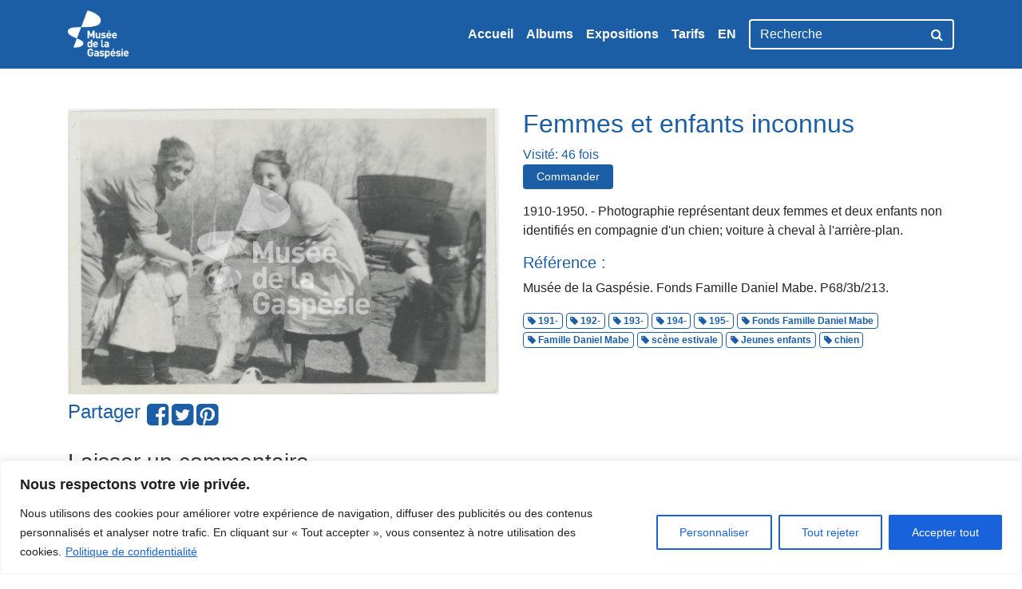

--- FILE ---
content_type: text/html; charset=UTF-8
request_url: http://archives.museedelagaspesie.ca/album/personnages-suite/p68_3b_213/
body_size: 12649
content:
<!DOCTYPE html>
<html lang="fr-CA">
<head>
    <meta charset="utf-8">
    <meta http-equiv="X-UA-Compatible" content="IE=edge,chrome=1">
	<meta name='robots' content='index, follow, max-image-preview:large, max-snippet:-1, max-video-preview:-1' />
	<style>img:is([sizes="auto" i], [sizes^="auto," i]) { contain-intrinsic-size: 3000px 1500px }</style>
	<link rel="alternate" href="http://archives.museedelagaspesie.ca/album/personnages-suite/p68_3b_213/" hreflang="fr" />
<link rel="alternate" href="http://archives.museedelagaspesie.ca/en/p68_3b_213/" hreflang="en" />

	<title>Femmes et enfants inconnus - Musée de la Gaspésie</title>
	<link rel="canonical" href="http://archives.museedelagaspesie.ca/wp-content/uploads/P68_3b_213-scaled.jpg" />
	<meta property="og:locale" content="fr_CA" />
	<meta property="og:locale:alternate" content="en_US" />
	<meta property="og:type" content="article" />
	<meta property="og:title" content="Femmes et enfants inconnus - Musée de la Gaspésie" />
	<meta property="og:description" content="Photographie représentant deux femmes et deux enfants non identifiés en compagnie d&rsquo;un chien; voiture à cheval à l&rsquo;arrière-plan." />
	<meta property="og:url" content="http://archives.museedelagaspesie.ca/wp-content/uploads/P68_3b_213-scaled.jpg" />
	<meta property="og:site_name" content="Musée de la Gaspésie" />
	<meta property="article:publisher" content="https://www.facebook.com/museegaspesie/" />
	<meta property="article:modified_time" content="2023-11-21T18:13:41+00:00" />
	<meta property="og:image" content="http://archives.museedelagaspesie.ca/album/personnages-suite/p68_3b_213" />
	<meta property="og:image:width" content="2560" />
	<meta property="og:image:height" content="1697" />
	<meta property="og:image:type" content="image/jpeg" />
	<meta name="twitter:card" content="summary_large_image" />
	<meta name="twitter:site" content="@MG1534" />
	<script type="application/ld+json" class="yoast-schema-graph">{"@context":"https://schema.org","@graph":[{"@type":"WebPage","@id":"http://archives.museedelagaspesie.ca/wp-content/uploads/P68_3b_213-scaled.jpg","url":"http://archives.museedelagaspesie.ca/wp-content/uploads/P68_3b_213-scaled.jpg","name":"Femmes et enfants inconnus - Musée de la Gaspésie","isPartOf":{"@id":"https://archives.museedelagaspesie.ca/#website"},"primaryImageOfPage":{"@id":"http://archives.museedelagaspesie.ca/wp-content/uploads/P68_3b_213-scaled.jpg#primaryimage"},"image":{"@id":"http://archives.museedelagaspesie.ca/wp-content/uploads/P68_3b_213-scaled.jpg#primaryimage"},"thumbnailUrl":"http://archives.museedelagaspesie.ca/wp-content/uploads/P68_3b_213-scaled.jpg","datePublished":"2023-11-21T13:11:25+00:00","dateModified":"2023-11-21T18:13:41+00:00","breadcrumb":{"@id":"http://archives.museedelagaspesie.ca/wp-content/uploads/P68_3b_213-scaled.jpg#breadcrumb"},"inLanguage":"fr-CA","potentialAction":[{"@type":"ReadAction","target":["http://archives.museedelagaspesie.ca/wp-content/uploads/P68_3b_213-scaled.jpg"]}]},{"@type":"ImageObject","inLanguage":"fr-CA","@id":"http://archives.museedelagaspesie.ca/wp-content/uploads/P68_3b_213-scaled.jpg#primaryimage","url":"http://archives.museedelagaspesie.ca/wp-content/uploads/P68_3b_213-scaled.jpg","contentUrl":"http://archives.museedelagaspesie.ca/wp-content/uploads/P68_3b_213-scaled.jpg","width":2560,"height":1697},{"@type":"BreadcrumbList","@id":"http://archives.museedelagaspesie.ca/wp-content/uploads/P68_3b_213-scaled.jpg#breadcrumb","itemListElement":[{"@type":"ListItem","position":1,"name":"Home","item":"https://archives.museedelagaspesie.ca/"},{"@type":"ListItem","position":2,"name":"Personnages &#8211; suite 1","item":"http://archives.museedelagaspesie.ca/album/personnages-suite/"},{"@type":"ListItem","position":3,"name":"Femmes et enfants inconnus"}]},{"@type":"WebSite","@id":"https://archives.museedelagaspesie.ca/#website","url":"https://archives.museedelagaspesie.ca/","name":"Musée de la Gaspésie","description":"Banque d&#039;images du Centre d&#039;archives","publisher":{"@id":"https://archives.museedelagaspesie.ca/#organization"},"potentialAction":[{"@type":"SearchAction","target":{"@type":"EntryPoint","urlTemplate":"https://archives.museedelagaspesie.ca/?s={search_term_string}"},"query-input":"required name=search_term_string"}],"inLanguage":"fr-CA"},{"@type":"Organization","@id":"https://archives.museedelagaspesie.ca/#organization","name":"Musée de la Gaspésie","url":"https://archives.museedelagaspesie.ca/","logo":{"@type":"ImageObject","inLanguage":"fr-CA","@id":"https://archives.museedelagaspesie.ca/#/schema/logo/image/","url":"https://archives.museedelagaspesie.ca/wp-content/uploads/logo-museedelagaspesie.png","contentUrl":"https://archives.museedelagaspesie.ca/wp-content/uploads/logo-museedelagaspesie.png","width":285,"height":80,"caption":"Musée de la Gaspésie"},"image":{"@id":"https://archives.museedelagaspesie.ca/#/schema/logo/image/"},"sameAs":["https://www.facebook.com/museegaspesie/","https://twitter.com/MG1534"]}]}</script>


<style id='classic-theme-styles-inline-css' type='text/css'>
/*! This file is auto-generated */
.wp-block-button__link{color:#fff;background-color:#32373c;border-radius:9999px;box-shadow:none;text-decoration:none;padding:calc(.667em + 2px) calc(1.333em + 2px);font-size:1.125em}.wp-block-file__button{background:#32373c;color:#fff;text-decoration:none}
</style>
<link rel='stylesheet' id='dashicons-css' href='http://archives.museedelagaspesie.ca/wp-includes/css/dashicons.min.css?ver=6.8.3' type='text/css' media='all' />
<link rel='stylesheet' id='post-views-counter-frontend-css' href='http://archives.museedelagaspesie.ca/wp-content/plugins/post-views-counter/css/frontend.min.css?ver=1.4.2' type='text/css' media='all' />
<link rel='stylesheet' id='styles-css' href='http://archives.museedelagaspesie.ca/wp-content/themes/musee/assets/css/styles.css?ver=0.2.0' type='text/css' media='all' />
<link rel='stylesheet' id='custom-css' href='http://archives.museedelagaspesie.ca/wp-content/themes/musee/style.css?ver=0.2.0' type='text/css' media='all' />
<script type="text/javascript" id="cookie-law-info-js-extra">
/* <![CDATA[ */
var _ckyConfig = {"_ipData":[],"_assetsURL":"http:\/\/archives.museedelagaspesie.ca\/wp-content\/plugins\/cookie-law-info\/lite\/frontend\/images\/","_publicURL":"http:\/\/archives.museedelagaspesie.ca","_expiry":"365","_categories":[{"name":"N\u00e9cessaire","slug":"necessary","isNecessary":true,"ccpaDoNotSell":true,"cookies":[{"cookieID":"cookieyes-consent","domain":"archives.museedelagaspesie.ca","provider":""},{"cookieID":"wordpress_test_cookie","domain":"archives.museedelagaspesie.ca","provider":""},{"cookieID":"itsec-hb-login-0e30970b372e332fee85b53f94d7adce","domain":"archives.museedelagaspesie.ca","provider":""},{"cookieID":"itsec-recaptcha-opt-in-0e30970b372e332fee85b53f94d7adce","domain":"archives.museedelagaspesie.ca","provider":""}],"active":true,"defaultConsent":{"gdpr":true,"ccpa":true}},{"name":"Fonctionnelle","slug":"functional","isNecessary":false,"ccpaDoNotSell":true,"cookies":[{"cookieID":"pll_language","domain":"archives.museedelagaspesie.ca","provider":""},{"cookieID":"pvc_visits[0]","domain":"archives.museedelagaspesie.ca","provider":""}],"active":true,"defaultConsent":{"gdpr":false,"ccpa":false}},{"name":"Analytique","slug":"analytics","isNecessary":false,"ccpaDoNotSell":true,"cookies":[{"cookieID":"_ga","domain":".museedelagaspesie.ca","provider":""},{"cookieID":"_gid","domain":".museedelagaspesie.ca","provider":""}],"active":true,"defaultConsent":{"gdpr":false,"ccpa":false}},{"name":"Performance","slug":"performance","isNecessary":false,"ccpaDoNotSell":true,"cookies":[{"cookieID":"_gat","domain":".museedelagaspesie.ca","provider":""}],"active":true,"defaultConsent":{"gdpr":false,"ccpa":false}},{"name":"Publicit\u00e9","slug":"advertisement","isNecessary":false,"ccpaDoNotSell":true,"cookies":[],"active":true,"defaultConsent":{"gdpr":false,"ccpa":false}}],"_activeLaw":"gdpr","_rootDomain":"","_block":"1","_showBanner":"1","_bannerConfig":{"settings":{"type":"banner","position":"bottom","applicableLaw":"gdpr"},"behaviours":{"reloadBannerOnAccept":false,"loadAnalyticsByDefault":false,"animations":{"onLoad":"animate","onHide":"sticky"}},"config":{"revisitConsent":{"status":false,"tag":"revisit-consent","position":"bottom-left","meta":{"url":"#"},"styles":{"background-color":"#0056A7"},"elements":{"title":{"type":"text","tag":"revisit-consent-title","status":true,"styles":{"color":"#0056a7"}}}},"preferenceCenter":{"toggle":{"status":true,"tag":"detail-category-toggle","type":"toggle","states":{"active":{"styles":{"background-color":"#1863DC"}},"inactive":{"styles":{"background-color":"#D0D5D2"}}}}},"categoryPreview":{"status":false,"toggle":{"status":true,"tag":"detail-category-preview-toggle","type":"toggle","states":{"active":{"styles":{"background-color":"#1863DC"}},"inactive":{"styles":{"background-color":"#D0D5D2"}}}}},"videoPlaceholder":{"status":true,"styles":{"background-color":"#000000","border-color":"#000000","color":"#ffffff"}},"readMore":{"status":true,"tag":"readmore-button","type":"link","meta":{"noFollow":true,"newTab":true},"styles":{"color":"#1863DC","background-color":"transparent","border-color":"transparent"}},"auditTable":{"status":true},"optOption":{"status":true,"toggle":{"status":true,"tag":"optout-option-toggle","type":"toggle","states":{"active":{"styles":{"background-color":"#1863dc"}},"inactive":{"styles":{"background-color":"#FFFFFF"}}}}}}},"_version":"3.1.7","_logConsent":"1","_tags":[{"tag":"accept-button","styles":{"color":"#FFFFFF","background-color":"#1863DC","border-color":"#1863DC"}},{"tag":"reject-button","styles":{"color":"#1863DC","background-color":"transparent","border-color":"#1863DC"}},{"tag":"settings-button","styles":{"color":"#1863DC","background-color":"transparent","border-color":"#1863DC"}},{"tag":"readmore-button","styles":{"color":"#1863DC","background-color":"transparent","border-color":"transparent"}},{"tag":"donotsell-button","styles":{"color":"#1863DC","background-color":"transparent","border-color":"transparent"}},{"tag":"accept-button","styles":{"color":"#FFFFFF","background-color":"#1863DC","border-color":"#1863DC"}},{"tag":"revisit-consent","styles":{"background-color":"#0056A7"}}],"_shortCodes":[{"key":"cky_readmore","content":"<a href=\"https:\/\/museedelagaspesie.ca\/policies\/privacy-policy\" class=\"cky-policy\" aria-label=\"Politique de confidentialit\u00e9\" target=\"_blank\" rel=\"noopener\" data-cky-tag=\"readmore-button\">Politique de confidentialit\u00e9<\/a>","tag":"readmore-button","status":true,"attributes":{"rel":"nofollow","target":"_blank"}},{"key":"cky_show_desc","content":"<button class=\"cky-show-desc-btn\" data-cky-tag=\"show-desc-button\" aria-label=\"Afficher plus\">Afficher plus<\/button>","tag":"show-desc-button","status":true,"attributes":[]},{"key":"cky_hide_desc","content":"<button class=\"cky-show-desc-btn\" data-cky-tag=\"hide-desc-button\" aria-label=\"Afficher moins\">Afficher moins<\/button>","tag":"hide-desc-button","status":true,"attributes":[]},{"key":"cky_category_toggle_label","content":"[cky_{{status}}_category_label] [cky_preference_{{category_slug}}_title]","tag":"","status":true,"attributes":[]},{"key":"cky_enable_category_label","content":"Activer","tag":"","status":true,"attributes":[]},{"key":"cky_disable_category_label","content":"D\u00e9sactiver","tag":"","status":true,"attributes":[]},{"key":"cky_video_placeholder","content":"<div class=\"video-placeholder-normal\" data-cky-tag=\"video-placeholder\" id=\"[UNIQUEID]\"><p class=\"video-placeholder-text-normal\" data-cky-tag=\"placeholder-title\">Veuillez accepter le consentement des cookies<\/p><\/div>","tag":"","status":true,"attributes":[]},{"key":"cky_enable_optout_label","content":"Activer","tag":"","status":true,"attributes":[]},{"key":"cky_disable_optout_label","content":"D\u00e9sactiver","tag":"","status":true,"attributes":[]},{"key":"cky_optout_toggle_label","content":"[cky_{{status}}_optout_label] [cky_optout_option_title]","tag":"","status":true,"attributes":[]},{"key":"cky_optout_option_title","content":"Ne pas vendre ou partager mes informations personnelles","tag":"","status":true,"attributes":[]},{"key":"cky_optout_close_label","content":"Fermer","tag":"","status":true,"attributes":[]}],"_rtl":"","_providersToBlock":[]};
var _ckyStyles = {"css":".cky-overlay{background: #000000; opacity: 0.4; position: fixed; top: 0; left: 0; width: 100%; height: 100%; z-index: 99999999;}.cky-hide{display: none;}.cky-btn-revisit-wrapper{display: flex; align-items: center; justify-content: center; background: #0056a7; width: 45px; height: 45px; border-radius: 50%; position: fixed; z-index: 999999; cursor: pointer;}.cky-revisit-bottom-left{bottom: 15px; left: 15px;}.cky-revisit-bottom-right{bottom: 15px; right: 15px;}.cky-btn-revisit-wrapper .cky-btn-revisit{display: flex; align-items: center; justify-content: center; background: none; border: none; cursor: pointer; position: relative; margin: 0; padding: 0;}.cky-btn-revisit-wrapper .cky-btn-revisit img{max-width: fit-content; margin: 0; height: 30px; width: 30px;}.cky-revisit-bottom-left:hover::before{content: attr(data-tooltip); position: absolute; background: #4e4b66; color: #ffffff; left: calc(100% + 7px); font-size: 12px; line-height: 16px; width: max-content; padding: 4px 8px; border-radius: 4px;}.cky-revisit-bottom-left:hover::after{position: absolute; content: \"\"; border: 5px solid transparent; left: calc(100% + 2px); border-left-width: 0; border-right-color: #4e4b66;}.cky-revisit-bottom-right:hover::before{content: attr(data-tooltip); position: absolute; background: #4e4b66; color: #ffffff; right: calc(100% + 7px); font-size: 12px; line-height: 16px; width: max-content; padding: 4px 8px; border-radius: 4px;}.cky-revisit-bottom-right:hover::after{position: absolute; content: \"\"; border: 5px solid transparent; right: calc(100% + 2px); border-right-width: 0; border-left-color: #4e4b66;}.cky-revisit-hide{display: none;}.cky-consent-container{position: fixed; width: 100%; box-sizing: border-box; z-index: 9999999;}.cky-consent-container .cky-consent-bar{background: #ffffff; border: 1px solid; padding: 16.5px 24px; box-shadow: 0 -1px 10px 0 #acabab4d;}.cky-banner-bottom{bottom: 0; left: 0;}.cky-banner-top{top: 0; left: 0;}.cky-custom-brand-logo-wrapper .cky-custom-brand-logo{width: 100px; height: auto; margin: 0 0 12px 0;}.cky-notice .cky-title{color: #212121; font-weight: 700; font-size: 18px; line-height: 24px; margin: 0 0 12px 0;}.cky-notice-group{display: flex; justify-content: space-between; align-items: center; font-size: 14px; line-height: 24px; font-weight: 400;}.cky-notice-des *,.cky-preference-content-wrapper *,.cky-accordion-header-des *,.cky-gpc-wrapper .cky-gpc-desc *{font-size: 14px;}.cky-notice-des{color: #212121; font-size: 14px; line-height: 24px; font-weight: 400;}.cky-notice-des img{height: 25px; width: 25px;}.cky-consent-bar .cky-notice-des p,.cky-gpc-wrapper .cky-gpc-desc p,.cky-preference-body-wrapper .cky-preference-content-wrapper p,.cky-accordion-header-wrapper .cky-accordion-header-des p,.cky-cookie-des-table li div:last-child p{color: inherit; margin-top: 0; overflow-wrap: break-word;}.cky-notice-des P:last-child,.cky-preference-content-wrapper p:last-child,.cky-cookie-des-table li div:last-child p:last-child,.cky-gpc-wrapper .cky-gpc-desc p:last-child{margin-bottom: 0;}.cky-notice-des a.cky-policy,.cky-notice-des button.cky-policy{font-size: 14px; color: #1863dc; white-space: nowrap; cursor: pointer; background: transparent; border: 1px solid; text-decoration: underline;}.cky-notice-des button.cky-policy{padding: 0;}.cky-notice-des a.cky-policy:focus-visible,.cky-notice-des button.cky-policy:focus-visible,.cky-preference-content-wrapper .cky-show-desc-btn:focus-visible,.cky-accordion-header .cky-accordion-btn:focus-visible,.cky-preference-header .cky-btn-close:focus-visible,.cky-switch input[type=\"checkbox\"]:focus-visible,.cky-footer-wrapper a:focus-visible,.cky-btn:focus-visible{outline: 2px solid #1863dc; outline-offset: 2px;}.cky-btn:focus:not(:focus-visible),.cky-accordion-header .cky-accordion-btn:focus:not(:focus-visible),.cky-preference-content-wrapper .cky-show-desc-btn:focus:not(:focus-visible),.cky-btn-revisit-wrapper .cky-btn-revisit:focus:not(:focus-visible),.cky-preference-header .cky-btn-close:focus:not(:focus-visible),.cky-consent-bar .cky-banner-btn-close:focus:not(:focus-visible){outline: 0;}button.cky-show-desc-btn:not(:hover):not(:active){color: #1863dc; background: transparent;}button.cky-accordion-btn:not(:hover):not(:active),button.cky-banner-btn-close:not(:hover):not(:active),button.cky-btn-close:not(:hover):not(:active),button.cky-btn-revisit:not(:hover):not(:active){background: transparent;}.cky-consent-bar button:hover,.cky-modal.cky-modal-open button:hover,.cky-consent-bar button:focus,.cky-modal.cky-modal-open button:focus{text-decoration: none;}.cky-notice-btn-wrapper{display: flex; justify-content: center; align-items: center; margin-left: 15px;}.cky-notice-btn-wrapper .cky-btn{text-shadow: none; box-shadow: none;}.cky-btn{font-size: 14px; font-family: inherit; line-height: 24px; padding: 8px 27px; font-weight: 500; margin: 0 8px 0 0; border-radius: 2px; white-space: nowrap; cursor: pointer; text-align: center; text-transform: none; min-height: 0;}.cky-btn:hover{opacity: 0.8;}.cky-btn-customize{color: #1863dc; background: transparent; border: 2px solid #1863dc;}.cky-btn-reject{color: #1863dc; background: transparent; border: 2px solid #1863dc;}.cky-btn-accept{background: #1863dc; color: #ffffff; border: 2px solid #1863dc;}.cky-btn:last-child{margin-right: 0;}@media (max-width: 768px){.cky-notice-group{display: block;}.cky-notice-btn-wrapper{margin-left: 0;}.cky-notice-btn-wrapper .cky-btn{flex: auto; max-width: 100%; margin-top: 10px; white-space: unset;}}@media (max-width: 576px){.cky-notice-btn-wrapper{flex-direction: column;}.cky-custom-brand-logo-wrapper, .cky-notice .cky-title, .cky-notice-des, .cky-notice-btn-wrapper{padding: 0 28px;}.cky-consent-container .cky-consent-bar{padding: 16.5px 0;}.cky-notice-des{max-height: 40vh; overflow-y: scroll;}.cky-notice-btn-wrapper .cky-btn{width: 100%; padding: 8px; margin-right: 0;}.cky-notice-btn-wrapper .cky-btn-accept{order: 1;}.cky-notice-btn-wrapper .cky-btn-reject{order: 3;}.cky-notice-btn-wrapper .cky-btn-customize{order: 2;}}@media (max-width: 425px){.cky-custom-brand-logo-wrapper, .cky-notice .cky-title, .cky-notice-des, .cky-notice-btn-wrapper{padding: 0 24px;}.cky-notice-btn-wrapper{flex-direction: column;}.cky-btn{width: 100%; margin: 10px 0 0 0;}.cky-notice-btn-wrapper .cky-btn-customize{order: 2;}.cky-notice-btn-wrapper .cky-btn-reject{order: 3;}.cky-notice-btn-wrapper .cky-btn-accept{order: 1; margin-top: 16px;}}@media (max-width: 352px){.cky-notice .cky-title{font-size: 16px;}.cky-notice-des *{font-size: 12px;}.cky-notice-des, .cky-btn{font-size: 12px;}}.cky-modal.cky-modal-open{display: flex; visibility: visible; -webkit-transform: translate(-50%, -50%); -moz-transform: translate(-50%, -50%); -ms-transform: translate(-50%, -50%); -o-transform: translate(-50%, -50%); transform: translate(-50%, -50%); top: 50%; left: 50%; transition: all 1s ease;}.cky-modal{box-shadow: 0 32px 68px rgba(0, 0, 0, 0.3); margin: 0 auto; position: fixed; max-width: 100%; background: #ffffff; top: 50%; box-sizing: border-box; border-radius: 6px; z-index: 999999999; color: #212121; -webkit-transform: translate(-50%, 100%); -moz-transform: translate(-50%, 100%); -ms-transform: translate(-50%, 100%); -o-transform: translate(-50%, 100%); transform: translate(-50%, 100%); visibility: hidden; transition: all 0s ease;}.cky-preference-center{max-height: 79vh; overflow: hidden; width: 845px; overflow: hidden; flex: 1 1 0; display: flex; flex-direction: column; border-radius: 6px;}.cky-preference-header{display: flex; align-items: center; justify-content: space-between; padding: 22px 24px; border-bottom: 1px solid;}.cky-preference-header .cky-preference-title{font-size: 18px; font-weight: 700; line-height: 24px;}.cky-preference-header .cky-btn-close{margin: 0; cursor: pointer; vertical-align: middle; padding: 0; background: none; border: none; width: auto; height: auto; min-height: 0; line-height: 0; text-shadow: none; box-shadow: none;}.cky-preference-header .cky-btn-close img{margin: 0; height: 10px; width: 10px;}.cky-preference-body-wrapper{padding: 0 24px; flex: 1; overflow: auto; box-sizing: border-box;}.cky-preference-content-wrapper,.cky-gpc-wrapper .cky-gpc-desc{font-size: 14px; line-height: 24px; font-weight: 400; padding: 12px 0;}.cky-preference-content-wrapper{border-bottom: 1px solid;}.cky-preference-content-wrapper img{height: 25px; width: 25px;}.cky-preference-content-wrapper .cky-show-desc-btn{font-size: 14px; font-family: inherit; color: #1863dc; text-decoration: none; line-height: 24px; padding: 0; margin: 0; white-space: nowrap; cursor: pointer; background: transparent; border-color: transparent; text-transform: none; min-height: 0; text-shadow: none; box-shadow: none;}.cky-accordion-wrapper{margin-bottom: 10px;}.cky-accordion{border-bottom: 1px solid;}.cky-accordion:last-child{border-bottom: none;}.cky-accordion .cky-accordion-item{display: flex; margin-top: 10px;}.cky-accordion .cky-accordion-body{display: none;}.cky-accordion.cky-accordion-active .cky-accordion-body{display: block; padding: 0 22px; margin-bottom: 16px;}.cky-accordion-header-wrapper{cursor: pointer; width: 100%;}.cky-accordion-item .cky-accordion-header{display: flex; justify-content: space-between; align-items: center;}.cky-accordion-header .cky-accordion-btn{font-size: 16px; font-family: inherit; color: #212121; line-height: 24px; background: none; border: none; font-weight: 700; padding: 0; margin: 0; cursor: pointer; text-transform: none; min-height: 0; text-shadow: none; box-shadow: none;}.cky-accordion-header .cky-always-active{color: #008000; font-weight: 600; line-height: 24px; font-size: 14px;}.cky-accordion-header-des{font-size: 14px; line-height: 24px; margin: 10px 0 16px 0;}.cky-accordion-chevron{margin-right: 22px; position: relative; cursor: pointer;}.cky-accordion-chevron-hide{display: none;}.cky-accordion .cky-accordion-chevron i::before{content: \"\"; position: absolute; border-right: 1.4px solid; border-bottom: 1.4px solid; border-color: inherit; height: 6px; width: 6px; -webkit-transform: rotate(-45deg); -moz-transform: rotate(-45deg); -ms-transform: rotate(-45deg); -o-transform: rotate(-45deg); transform: rotate(-45deg); transition: all 0.2s ease-in-out; top: 8px;}.cky-accordion.cky-accordion-active .cky-accordion-chevron i::before{-webkit-transform: rotate(45deg); -moz-transform: rotate(45deg); -ms-transform: rotate(45deg); -o-transform: rotate(45deg); transform: rotate(45deg);}.cky-audit-table{background: #f4f4f4; border-radius: 6px;}.cky-audit-table .cky-empty-cookies-text{color: inherit; font-size: 12px; line-height: 24px; margin: 0; padding: 10px;}.cky-audit-table .cky-cookie-des-table{font-size: 12px; line-height: 24px; font-weight: normal; padding: 15px 10px; border-bottom: 1px solid; border-bottom-color: inherit; margin: 0;}.cky-audit-table .cky-cookie-des-table:last-child{border-bottom: none;}.cky-audit-table .cky-cookie-des-table li{list-style-type: none; display: flex; padding: 3px 0;}.cky-audit-table .cky-cookie-des-table li:first-child{padding-top: 0;}.cky-cookie-des-table li div:first-child{width: 100px; font-weight: 600; word-break: break-word; word-wrap: break-word;}.cky-cookie-des-table li div:last-child{flex: 1; word-break: break-word; word-wrap: break-word; margin-left: 8px;}.cky-footer-shadow{display: block; width: 100%; height: 40px; background: linear-gradient(180deg, rgba(255, 255, 255, 0) 0%, #ffffff 100%); position: absolute; bottom: calc(100% - 1px);}.cky-footer-wrapper{position: relative;}.cky-prefrence-btn-wrapper{display: flex; flex-wrap: wrap; align-items: center; justify-content: center; padding: 22px 24px; border-top: 1px solid;}.cky-prefrence-btn-wrapper .cky-btn{flex: auto; max-width: 100%; text-shadow: none; box-shadow: none;}.cky-btn-preferences{color: #1863dc; background: transparent; border: 2px solid #1863dc;}.cky-preference-header,.cky-preference-body-wrapper,.cky-preference-content-wrapper,.cky-accordion-wrapper,.cky-accordion,.cky-accordion-wrapper,.cky-footer-wrapper,.cky-prefrence-btn-wrapper{border-color: inherit;}@media (max-width: 845px){.cky-modal{max-width: calc(100% - 16px);}}@media (max-width: 576px){.cky-modal{max-width: 100%;}.cky-preference-center{max-height: 100vh;}.cky-prefrence-btn-wrapper{flex-direction: column;}.cky-accordion.cky-accordion-active .cky-accordion-body{padding-right: 0;}.cky-prefrence-btn-wrapper .cky-btn{width: 100%; margin: 10px 0 0 0;}.cky-prefrence-btn-wrapper .cky-btn-reject{order: 3;}.cky-prefrence-btn-wrapper .cky-btn-accept{order: 1; margin-top: 0;}.cky-prefrence-btn-wrapper .cky-btn-preferences{order: 2;}}@media (max-width: 425px){.cky-accordion-chevron{margin-right: 15px;}.cky-notice-btn-wrapper{margin-top: 0;}.cky-accordion.cky-accordion-active .cky-accordion-body{padding: 0 15px;}}@media (max-width: 352px){.cky-preference-header .cky-preference-title{font-size: 16px;}.cky-preference-header{padding: 16px 24px;}.cky-preference-content-wrapper *, .cky-accordion-header-des *{font-size: 12px;}.cky-preference-content-wrapper, .cky-preference-content-wrapper .cky-show-more, .cky-accordion-header .cky-always-active, .cky-accordion-header-des, .cky-preference-content-wrapper .cky-show-desc-btn, .cky-notice-des a.cky-policy{font-size: 12px;}.cky-accordion-header .cky-accordion-btn{font-size: 14px;}}.cky-switch{display: flex;}.cky-switch input[type=\"checkbox\"]{position: relative; width: 44px; height: 24px; margin: 0; background: #d0d5d2; -webkit-appearance: none; border-radius: 50px; cursor: pointer; outline: 0; border: none; top: 0;}.cky-switch input[type=\"checkbox\"]:checked{background: #1863dc;}.cky-switch input[type=\"checkbox\"]:before{position: absolute; content: \"\"; height: 20px; width: 20px; left: 2px; bottom: 2px; border-radius: 50%; background-color: white; -webkit-transition: 0.4s; transition: 0.4s; margin: 0;}.cky-switch input[type=\"checkbox\"]:after{display: none;}.cky-switch input[type=\"checkbox\"]:checked:before{-webkit-transform: translateX(20px); -ms-transform: translateX(20px); transform: translateX(20px);}@media (max-width: 425px){.cky-switch input[type=\"checkbox\"]{width: 38px; height: 21px;}.cky-switch input[type=\"checkbox\"]:before{height: 17px; width: 17px;}.cky-switch input[type=\"checkbox\"]:checked:before{-webkit-transform: translateX(17px); -ms-transform: translateX(17px); transform: translateX(17px);}}.cky-consent-bar .cky-banner-btn-close{position: absolute; right: 9px; top: 5px; background: none; border: none; cursor: pointer; padding: 0; margin: 0; min-height: 0; line-height: 0; height: auto; width: auto; text-shadow: none; box-shadow: none;}.cky-consent-bar .cky-banner-btn-close img{height: 9px; width: 9px; margin: 0;}.cky-notice-btn-wrapper .cky-btn-do-not-sell{font-size: 14px; line-height: 24px; padding: 6px 0; margin: 0; font-weight: 500; background: none; border-radius: 2px; border: none; cursor: pointer; text-align: left; color: #1863dc; background: transparent; border-color: transparent; box-shadow: none; text-shadow: none;}.cky-consent-bar .cky-banner-btn-close:focus-visible,.cky-notice-btn-wrapper .cky-btn-do-not-sell:focus-visible,.cky-opt-out-btn-wrapper .cky-btn:focus-visible,.cky-opt-out-checkbox-wrapper input[type=\"checkbox\"].cky-opt-out-checkbox:focus-visible{outline: 2px solid #1863dc; outline-offset: 2px;}@media (max-width: 768px){.cky-notice-btn-wrapper{margin-left: 0; margin-top: 10px; justify-content: left;}.cky-notice-btn-wrapper .cky-btn-do-not-sell{padding: 0;}}@media (max-width: 352px){.cky-notice-btn-wrapper .cky-btn-do-not-sell, .cky-notice-des a.cky-policy{font-size: 12px;}}.cky-opt-out-wrapper{padding: 12px 0;}.cky-opt-out-wrapper .cky-opt-out-checkbox-wrapper{display: flex; align-items: center;}.cky-opt-out-checkbox-wrapper .cky-opt-out-checkbox-label{font-size: 16px; font-weight: 700; line-height: 24px; margin: 0 0 0 12px; cursor: pointer;}.cky-opt-out-checkbox-wrapper input[type=\"checkbox\"].cky-opt-out-checkbox{background-color: #ffffff; border: 1px solid black; width: 20px; height: 18.5px; margin: 0; -webkit-appearance: none; position: relative; display: flex; align-items: center; justify-content: center; border-radius: 2px; cursor: pointer;}.cky-opt-out-checkbox-wrapper input[type=\"checkbox\"].cky-opt-out-checkbox:checked{background-color: #1863dc; border: none;}.cky-opt-out-checkbox-wrapper input[type=\"checkbox\"].cky-opt-out-checkbox:checked::after{left: 6px; bottom: 4px; width: 7px; height: 13px; border: solid #ffffff; border-width: 0 3px 3px 0; border-radius: 2px; -webkit-transform: rotate(45deg); -ms-transform: rotate(45deg); transform: rotate(45deg); content: \"\"; position: absolute; box-sizing: border-box;}.cky-opt-out-checkbox-wrapper.cky-disabled .cky-opt-out-checkbox-label,.cky-opt-out-checkbox-wrapper.cky-disabled input[type=\"checkbox\"].cky-opt-out-checkbox{cursor: no-drop;}.cky-gpc-wrapper{margin: 0 0 0 32px;}.cky-footer-wrapper .cky-opt-out-btn-wrapper{display: flex; flex-wrap: wrap; align-items: center; justify-content: center; padding: 22px 24px;}.cky-opt-out-btn-wrapper .cky-btn{flex: auto; max-width: 100%; text-shadow: none; box-shadow: none;}.cky-opt-out-btn-wrapper .cky-btn-cancel{border: 1px solid #dedfe0; background: transparent; color: #858585;}.cky-opt-out-btn-wrapper .cky-btn-confirm{background: #1863dc; color: #ffffff; border: 1px solid #1863dc;}@media (max-width: 352px){.cky-opt-out-checkbox-wrapper .cky-opt-out-checkbox-label{font-size: 14px;}.cky-gpc-wrapper .cky-gpc-desc, .cky-gpc-wrapper .cky-gpc-desc *{font-size: 12px;}.cky-opt-out-checkbox-wrapper input[type=\"checkbox\"].cky-opt-out-checkbox{width: 16px; height: 16px;}.cky-opt-out-checkbox-wrapper input[type=\"checkbox\"].cky-opt-out-checkbox:checked::after{left: 5px; bottom: 4px; width: 3px; height: 9px;}.cky-gpc-wrapper{margin: 0 0 0 28px;}}.video-placeholder-youtube{background-size: 100% 100%; background-position: center; background-repeat: no-repeat; background-color: #b2b0b059; position: relative; display: flex; align-items: center; justify-content: center; max-width: 100%;}.video-placeholder-text-youtube{text-align: center; align-items: center; padding: 10px 16px; background-color: #000000cc; color: #ffffff; border: 1px solid; border-radius: 2px; cursor: pointer;}.video-placeholder-normal{background-image: url(\"\/wp-content\/plugins\/cookie-law-info\/lite\/frontend\/images\/placeholder.svg\"); background-size: 80px; background-position: center; background-repeat: no-repeat; background-color: #b2b0b059; position: relative; display: flex; align-items: flex-end; justify-content: center; max-width: 100%;}.video-placeholder-text-normal{align-items: center; padding: 10px 16px; text-align: center; border: 1px solid; border-radius: 2px; cursor: pointer;}.cky-rtl{direction: rtl; text-align: right;}.cky-rtl .cky-banner-btn-close{left: 9px; right: auto;}.cky-rtl .cky-notice-btn-wrapper .cky-btn:last-child{margin-right: 8px;}.cky-rtl .cky-notice-btn-wrapper .cky-btn:first-child{margin-right: 0;}.cky-rtl .cky-notice-btn-wrapper{margin-left: 0; margin-right: 15px;}.cky-rtl .cky-prefrence-btn-wrapper .cky-btn{margin-right: 8px;}.cky-rtl .cky-prefrence-btn-wrapper .cky-btn:first-child{margin-right: 0;}.cky-rtl .cky-accordion .cky-accordion-chevron i::before{border: none; border-left: 1.4px solid; border-top: 1.4px solid; left: 12px;}.cky-rtl .cky-accordion.cky-accordion-active .cky-accordion-chevron i::before{-webkit-transform: rotate(-135deg); -moz-transform: rotate(-135deg); -ms-transform: rotate(-135deg); -o-transform: rotate(-135deg); transform: rotate(-135deg);}@media (max-width: 768px){.cky-rtl .cky-notice-btn-wrapper{margin-right: 0;}}@media (max-width: 576px){.cky-rtl .cky-notice-btn-wrapper .cky-btn:last-child{margin-right: 0;}.cky-rtl .cky-prefrence-btn-wrapper .cky-btn{margin-right: 0;}.cky-rtl .cky-accordion.cky-accordion-active .cky-accordion-body{padding: 0 22px 0 0;}}@media (max-width: 425px){.cky-rtl .cky-accordion.cky-accordion-active .cky-accordion-body{padding: 0 15px 0 0;}}.cky-rtl .cky-opt-out-btn-wrapper .cky-btn{margin-right: 12px;}.cky-rtl .cky-opt-out-btn-wrapper .cky-btn:first-child{margin-right: 0;}.cky-rtl .cky-opt-out-checkbox-wrapper .cky-opt-out-checkbox-label{margin: 0 12px 0 0;}"};
/* ]]> */
</script>
<script type="text/javascript" src="http://archives.museedelagaspesie.ca/wp-content/plugins/cookie-law-info/lite/frontend/js/script.min.js?ver=3.1.7" id="cookie-law-info-js"></script>
<style id="cky-style-inline">[data-cky-tag]{visibility:hidden;}</style>
		<!-- GA Google Analytics @ https://m0n.co/ga -->
		<script>
			(function(i,s,o,g,r,a,m){i['GoogleAnalyticsObject']=r;i[r]=i[r]||function(){
			(i[r].q=i[r].q||[]).push(arguments)},i[r].l=1*new Date();a=s.createElement(o),
			m=s.getElementsByTagName(o)[0];a.async=1;a.src=g;m.parentNode.insertBefore(a,m)
			})(window,document,'script','https://www.google-analytics.com/analytics.js','ga');
			ga('create', 'UA-118601938-1', 'auto');
			ga('send', 'pageview');
		</script>

	    <meta name="viewport" content="width=device-width">
</head>
<body class="attachment wp-singular attachment-template-default single single-attachment postid-12732 attachmentid-12732 attachment-jpeg wp-custom-logo wp-theme-groundation wp-child-theme-musee">


<header id="site-header">
	<nav id="navbar-primary" class="navbar navbar-expand-lg navbar-dark bg-primary">
    <div class="container">
        <a class="navbar-brand" href="https://museedelagaspesie.ca/" target="_blank">
            <img src="http://archives.museedelagaspesie.ca/wp-content/themes/musee/assets/images/logo-museedelagaspesie.png" style="height: 60px;">
        </a>
        <button class="navbar-toggler navbar-toggler-right" type="button" data-toggle="collapse"
                data-target="#navbar-primary-collapse" aria-controls="navbar-primary-collapse"
                aria-expanded="false" aria-label="Toggle navigation">
            <span class="navbar-toggler-icon"></span>
        </button>
        <div id="navbar-primary-collapse" class="collapse navbar-collapse">
			<ul id="menu-menu-fr" class="navbar-nav text-right ml-auto mr-2"><li id="menu-item-2835" class="nav-item"><a href="/" class="nav-link">Accueil</a></li><li id="menu-item-34" class="nav-item"><a href="/album" class="nav-link">Albums</a></li><li id="menu-item-35" class="nav-item"><a href="/exposition" class="nav-link">Expositions</a></li><li id="menu-item-42" class="nav-item"><a href="http://archives.museedelagaspesie.ca/tarifs/" class="nav-link">Tarifs</a></li><li id="menu-item-43-en" class="nav-item"><a href="http://archives.museedelagaspesie.ca/en/p68_3b_213/" class="nav-link" hreflang="en-CA" lang="en-CA">EN</a></li></ul>            <div class="float-right">
    <form id="navbar-search" class="form-inline" role="search" action="/" method="get">
        <div class="input-group">
            <input type="search" name="s" autocomplete="off" class="form-control border-right-0"
                   placeholder="Recherche" aria-label="Recherche"/>
            <span class="input-group-append">
            <div class="input-group-text border-left-0"><i class="fa fa-search"></i></div>
        </span>
        </div>
    </form>
</div>
        </div>
    </div>
</nav>
	</header>

<main id="site-content">
		
<div class="content-main mt-5">
	<div class="container">

		<article class="row post-12732 attachment type-attachment status-inherit hentry">

			<div class="col-md-6">
				<img src="http://archives.museedelagaspesie.ca/wp-content/uploads/P68_3b_213-scaled.jpg" class="img-fluid w-100">
				<div class="share my-2">
    <span class="text-primary h4 mr-1">Partager</span>
    <a href="https://www.facebook.com/sharer/sharer.php?u=http://archives.museedelagaspesie.ca/album/personnages-suite/p68_3b_213/" target="_blank"><i class="fa fa-2x fa-facebook-square"></i></a>
    <a href="https://twitter.com/share?url=http://archives.museedelagaspesie.ca/album/personnages-suite/p68_3b_213/" target="_blank"><i class="fa fa-2x fa-twitter-square"></i></a>
    <a href="https://pinterest.com/pin/create/button/?url=http://archives.museedelagaspesie.ca/album/personnages-suite/p68_3b_213/&media=http://archives.museedelagaspesie.ca/wp-content/uploads/P68_3b_213-scaled.jpg&description=Femmes et enfants inconnus" target="_blank"><i class="fa fa-2x fa-pinterest-square"></i></a>
</div>
			</div>

			<div class="col-md-6">
				<h1 class="content-title text-primary h2">
					Femmes et enfants inconnus				</h1>
				<div class="post-views-count text-primary">
	Visité: 46 fois</div>

				<a href="mailto:infoarchives@museedelagaspesie.ca?subject=Commande de photo (P68/3b/213)"
				   class="btn btn-sm btn-primary px-3">
					Commander				</a>

				<div class="photo-description my-3">
											1910-1950. -
										Photographie représentant deux femmes et deux enfants non identifiés en compagnie d'un chien; voiture à cheval à l'arrière-plan.				</div>

				<div class="photo-reference my-3">
					<h2 class="h5 text-primary">Référence :</h2>
					Musée de la Gaspésie.
					Fonds Famille Daniel Mabe. P68/3b/213.
				</div>

				<div class="photo-tags">
	        <a href="http://archives.museedelagaspesie.ca/mot-cle/191/" class="badge badge-outline-primary">
            <i class="fa fa-tag"></i>
			191-        </a>
	        <a href="http://archives.museedelagaspesie.ca/mot-cle/192/" class="badge badge-outline-primary">
            <i class="fa fa-tag"></i>
			192-        </a>
	        <a href="http://archives.museedelagaspesie.ca/mot-cle/193/" class="badge badge-outline-primary">
            <i class="fa fa-tag"></i>
			193-        </a>
	        <a href="http://archives.museedelagaspesie.ca/mot-cle/194/" class="badge badge-outline-primary">
            <i class="fa fa-tag"></i>
			194-        </a>
	        <a href="http://archives.museedelagaspesie.ca/mot-cle/195/" class="badge badge-outline-primary">
            <i class="fa fa-tag"></i>
			195-        </a>
	        <a href="http://archives.museedelagaspesie.ca/mot-cle/fonds-famille-daniel-mabe/" class="badge badge-outline-primary">
            <i class="fa fa-tag"></i>
			Fonds Famille Daniel Mabe        </a>
	        <a href="http://archives.museedelagaspesie.ca/mot-cle/famille-daniel-mabe/" class="badge badge-outline-primary">
            <i class="fa fa-tag"></i>
			Famille Daniel Mabe        </a>
	        <a href="http://archives.museedelagaspesie.ca/mot-cle/scene-estivale/" class="badge badge-outline-primary">
            <i class="fa fa-tag"></i>
			scène estivale        </a>
	        <a href="http://archives.museedelagaspesie.ca/mot-cle/jeunes-enfants/" class="badge badge-outline-primary">
            <i class="fa fa-tag"></i>
			Jeunes enfants        </a>
	        <a href="http://archives.museedelagaspesie.ca/mot-cle/chien/" class="badge badge-outline-primary">
            <i class="fa fa-tag"></i>
			chien        </a>
	</div>
			</div>

		</article>

	</div>
</div>

<div class="container my-3">
	<div id="comments">
		
	<div id="respond" class="comment-respond">
		<h3 id="reply-title" class="comment-reply-title">Laisser un commentaire <small><a rel="nofollow" id="cancel-comment-reply-link" href="/album/personnages-suite/p68_3b_213/#respond" style="display:none;">Annuler la réponse</a></small></h3><form action="http://archives.museedelagaspesie.ca/wp-comments-post.php" method="post" id="commentform" class="comment-form"><p class="comment-notes"><span id="email-notes">Votre courriel ne sera pas publié.</span> Les champs obligatoires sont indiqués avec un <span class="required">*</span></p><div class="form-group row">
    <label for="comment" class="col-sm-2 col-form-label">
		Commentaire    </label>
    <div class="col-sm-10">
        <textarea id="comment" name="comment" class="form-control" rows="5" required="true"></textarea>
    </div>
</div>
<div class="form-group row">
    <label for="author" class="col-sm-2 col-form-label">
        Nom        <span class="required">*</span>    </label>
    <div class="col-sm-10">
        <input id="author" name="author" class="form-control" type="text"
               value="" required="true"/>
    </div>
</div>

<div class="form-group row">
    <label for="email" class="col-sm-2 col-form-label">
        Courriel        <span class="required">*</span>    </label>
    <div class="col-sm-10">
        <input id="email" name="email" class="form-control" type="email"
               value="" required="true"/>
    </div>
</div>


<div class="form-submit"><div class="g-recaptcha" id="g-recaptcha-1" data-sitekey="6LfM_E0UAAAAAATHBL-124KUsW5IHs5fVo5zxO1_" data-theme="light" style="margin:0px 0px 0px 0px"></div><input name="submit" type="submit" id="submit" class="submit btn btn-info my-3" value="Laisser un commentaire" /> <input type='hidden' name='comment_post_ID' value='12732' id='comment_post_ID' />
<input type='hidden' name='comment_parent' id='comment_parent' value='0' />
</div></form>	</div><!-- #respond -->
	</div>
</div>
</main>

<footer id="site-footer" class="text-muted bg-light p-2">
    <div class="container">

	    <div class="photo-copyright text-muted mb-2">
	Le Musée de la Gaspésie permet et encourage le libre partage des images à des fins personnelles et non-commerciales, à condition de ne pas modifier l’œuvre et d’inscrire la référence complète.    <br/>
	Pour toute autre utilisation à des fins publiques, veuillez contacter le <a href="mailto:infoarchives@museedelagaspesie.ca">centre d'archives</a> du Musée de la Gaspésie.</div>

	    <div class="sponsor d-flex  my-2">
	<img src="http://archives.museedelagaspesie.ca/wp-content/themes/musee/assets/images/canada.svg" style="width: 100px;">
	<div class="d-inline ml-1 my-auto">Ce projet a été rendu possible grâce au gouvernement du Canada.</div>
</div>

        <div id="copyright">
            © 2026 Musée de la Gaspésie |
			<a rel="nofollow" href="http://archives.museedelagaspesie.ca/wp-login.php?itsec-hb-token=lws-admin&#038;redirect_to=%2F">Connexion</a>        </div>
        <div id="conception">
            Conception:
            <a href="https://lewebsimple.ca" rel="nofollow" target="_blank">Le Web simple</a>
        </div>

    </div>
</footer>

<script type="speculationrules">
{"prefetch":[{"source":"document","where":{"and":[{"href_matches":"\/*"},{"not":{"href_matches":["\/wp-*.php","\/wp-admin\/*","\/wp-content\/uploads\/*","\/wp-content\/*","\/wp-content\/plugins\/*","\/wp-content\/themes\/musee\/*","\/wp-content\/themes\/groundation\/*","\/*\\?(.+)"]}},{"not":{"selector_matches":"a[rel~=\"nofollow\"]"}},{"not":{"selector_matches":".no-prefetch, .no-prefetch a"}}]},"eagerness":"conservative"}]}
</script>
<script id="ckyBannerTemplate" type="text/template"><div class="cky-overlay cky-hide"></div><div class="cky-consent-container cky-hide" tabindex="0"> <div class="cky-consent-bar" data-cky-tag="notice" style="background-color:#FFFFFF;border-color:#f4f4f4;color:#212121">  <div class="cky-notice"> <p class="cky-title" role="heading" aria-level="1" data-cky-tag="title" style="color:#212121">Nous respectons votre vie privée.</p><div class="cky-notice-group"> <div class="cky-notice-des" data-cky-tag="description" style="color:#212121"> <p>Nous utilisons des cookies pour améliorer votre expérience de navigation, diffuser des publicités ou des contenus personnalisés et analyser notre trafic. En cliquant sur « Tout accepter », vous consentez à notre utilisation des cookies.</p> </div><div class="cky-notice-btn-wrapper" data-cky-tag="notice-buttons"> <button class="cky-btn cky-btn-customize" aria-label="Personnaliser" data-cky-tag="settings-button" style="color:#1863dc;background-color:transparent;border-color:#1863dc">Personnaliser</button> <button class="cky-btn cky-btn-reject" aria-label="Tout rejeter" data-cky-tag="reject-button" style="color:#1863dc;background-color:transparent;border-color:#1863dc">Tout rejeter</button> <button class="cky-btn cky-btn-accept" aria-label="Accepter tout" data-cky-tag="accept-button" style="color:#FFFFFF;background-color:#1863dc;border-color:#1863dc">Accepter tout</button>  </div></div></div></div></div><div class="cky-modal" tabindex="0"> <div class="cky-preference-center" data-cky-tag="detail" style="color:#212121;background-color:#FFFFFF;border-color:#F4F4F4"> <div class="cky-preference-header"> <span class="cky-preference-title" role="heading" aria-level="1" data-cky-tag="detail-title" style="color:#212121">Personnaliser les préférences en matière de consentement</span> <button class="cky-btn-close" aria-label="[cky_preference_close_label]" data-cky-tag="detail-close"> <img src="https://archives.museedelagaspesie.ca/wp-content/plugins/cookie-law-info/lite/frontend/images/close.svg" alt="Close"> </button> </div><div class="cky-preference-body-wrapper"> <div class="cky-preference-content-wrapper" data-cky-tag="detail-description" style="color:#212121"> <p>Nous utilisons des cookies pour vous aider à naviguer efficacement et à exécuter certaines fonctionnalités. Vous trouverez des informations détaillées sur tous les cookies sous chaque catégorie de consentement ci-dessous.</p><p>Les cookies qui sont catégorisés comme « nécessaires » sont stockés sur votre navigateur car ils sont essentiels pour permettre les fonctionnalités de base du site. </p><p>Nous utilisons également des cookies tiers qui nous aident à analyser la façon dont vous utilisez ce site web, à enregistrer vos préférences et à vous fournir le contenu et les publicités qui vous sont pertinents. Ces cookies ne seront stockés dans votre navigateur qu'avec votre consentement préalable.</p><p>Vous pouvez choisir d'activer ou de désactiver tout ou partie de ces cookies, mais la désactivation de certains d'entre eux peut affecter votre expérience de navigation.</p> </div><div class="cky-accordion-wrapper" data-cky-tag="detail-categories"> <div class="cky-accordion" id="ckyDetailCategorynecessary"> <div class="cky-accordion-item"> <div class="cky-accordion-chevron"><i class="cky-chevron-right"></i></div> <div class="cky-accordion-header-wrapper"> <div class="cky-accordion-header"><button class="cky-accordion-btn" aria-label="Nécessaire" data-cky-tag="detail-category-title" style="color:#212121">Nécessaire</button><span class="cky-always-active">Toujours actif</span> <div class="cky-switch" data-cky-tag="detail-category-toggle"><input type="checkbox" id="ckySwitchnecessary"></div> </div> <div class="cky-accordion-header-des" data-cky-tag="detail-category-description" style="color:#212121"> <p>Les cookies nécessaires sont cruciaux pour les fonctions de base du site Web et celui-ci ne fonctionnera pas comme prévu sans eux. Ces cookies ne stockent aucune donnée personnellement identifiable.</p></div> </div> </div> <div class="cky-accordion-body"> <div class="cky-audit-table" data-cky-tag="audit-table" style="color:#212121;background-color:#f4f4f4;border-color:#ebebeb"><ul class="cky-cookie-des-table"><li><div>Cookie</div><div>cookieyes-consent</div></li><li><div>Durée</div><div> 1 an </div></li><li><div>Description</div><div><p>CookieYes place ce témoin pour mémoriser les préférences des utilisateurs en matière de consentement afin que leurs préférences soient respectées lors des visites ultérieures de ce site. Il ne collecte ni ne stocke aucune information personnelle sur les visiteurs du site.</p></div></li></ul><ul class="cky-cookie-des-table"><li><div>Cookie</div><div>wordpress_test_cookie</div></li><li><div>Durée</div><div> session </div></li><li><div>Description</div><div><p>WordPress définit ce témoin pour déterminer si les témoins sont activés sur les navigateurs des utilisateurs.</p></div></li></ul><ul class="cky-cookie-des-table"><li><div>Cookie</div><div>itsec-hb-login-0e30970b372e332fee85b53f94d7adce</div></li><li><div>Durée</div><div> 1 heure </div></li><li><div>Description</div><div><p>Pour masquer l'URL de connexion de WordPress.</p></div></li></ul><ul class="cky-cookie-des-table"><li><div>Cookie</div><div>itsec-recaptcha-opt-in-0e30970b372e332fee85b53f94d7adce</div></li><li><div>Durée</div><div> session </div></li><li><div>Description</div><div><p>Non disponible</p></div></li></ul></div> </div> </div><div class="cky-accordion" id="ckyDetailCategoryfunctional"> <div class="cky-accordion-item"> <div class="cky-accordion-chevron"><i class="cky-chevron-right"></i></div> <div class="cky-accordion-header-wrapper"> <div class="cky-accordion-header"><button class="cky-accordion-btn" aria-label="Fonctionnelle" data-cky-tag="detail-category-title" style="color:#212121">Fonctionnelle</button><span class="cky-always-active">Toujours actif</span> <div class="cky-switch" data-cky-tag="detail-category-toggle"><input type="checkbox" id="ckySwitchfunctional"></div> </div> <div class="cky-accordion-header-des" data-cky-tag="detail-category-description" style="color:#212121"> <p>Les cookies fonctionnels permettent d'exécuter certaines fonctionnalités telles que le partage du contenu du site Web sur des plateformes de médias sociaux, la collecte de commentaires et d'autres fonctionnalités tierces.</p></div> </div> </div> <div class="cky-accordion-body"> <div class="cky-audit-table" data-cky-tag="audit-table" style="color:#212121;background-color:#f4f4f4;border-color:#ebebeb"><ul class="cky-cookie-des-table"><li><div>Cookie</div><div>pll_language</div></li><li><div>Durée</div><div> 1 an </div></li><li><div>Description</div><div><p>Polylang utilise ce témoin pour se souvenir de la langue sélectionnée par l’utilisateur lorsqu’il revient sur le site web et pour obtenir les informations sur la langue lorsqu’elles ne sont pas disponibles d’une autre manière.</p></div></li></ul><ul class="cky-cookie-des-table"><li><div>Cookie</div><div>pvc_visits[0]</div></li><li><div>Durée</div><div> 1 jour </div></li><li><div>Description</div><div><p>Posts View Counter défiinit ce témoin pour s'assurer de la justesse du décompte des vues sur chaque page.</p></div></li></ul></div> </div> </div><div class="cky-accordion" id="ckyDetailCategoryanalytics"> <div class="cky-accordion-item"> <div class="cky-accordion-chevron"><i class="cky-chevron-right"></i></div> <div class="cky-accordion-header-wrapper"> <div class="cky-accordion-header"><button class="cky-accordion-btn" aria-label="Analytique" data-cky-tag="detail-category-title" style="color:#212121">Analytique</button><span class="cky-always-active">Toujours actif</span> <div class="cky-switch" data-cky-tag="detail-category-toggle"><input type="checkbox" id="ckySwitchanalytics"></div> </div> <div class="cky-accordion-header-des" data-cky-tag="detail-category-description" style="color:#212121"> <p>Les cookies analytiques sont utilisés pour comprendre comment les visiteurs interagissent avec le site Web. Ces cookies aident à fournir des informations sur le nombre de visiteurs, le taux de rebond, la source de trafic, etc.</p></div> </div> </div> <div class="cky-accordion-body"> <div class="cky-audit-table" data-cky-tag="audit-table" style="color:#212121;background-color:#f4f4f4;border-color:#ebebeb"><ul class="cky-cookie-des-table"><li><div>Cookie</div><div>_ga</div></li><li><div>Durée</div><div> 1 an 1 mois 4 jours </div></li><li><div>Description</div><div><p>Google Analytics utilise ce témoin pour calculer les données relatives aux visiteurs, aux sessions et aux campagnes et suivre l’utilisation du site pour le rapport d’analyse du site. Le témoin stocke les informations de manière anonyme et attribue un numéro généré de manière aléatoire pour reconnaître les visiteurs uniques.</p></div></li></ul><ul class="cky-cookie-des-table"><li><div>Cookie</div><div>_gid</div></li><li><div>Durée</div><div> 1 jour </div></li><li><div>Description</div><div><p>Google Analytics utilise ce témoin pour stocker des informations sur la façon dont les visiteurs utilisent un site Internet tout en créant un rapport d’analyse des performances du site. Certaines des données collectées comprennent le nombre de visiteurs, leur source et les pages qu’ils visitent de manière anonyme.</p></div></li></ul></div> </div> </div><div class="cky-accordion" id="ckyDetailCategoryperformance"> <div class="cky-accordion-item"> <div class="cky-accordion-chevron"><i class="cky-chevron-right"></i></div> <div class="cky-accordion-header-wrapper"> <div class="cky-accordion-header"><button class="cky-accordion-btn" aria-label="Performance" data-cky-tag="detail-category-title" style="color:#212121">Performance</button><span class="cky-always-active">Toujours actif</span> <div class="cky-switch" data-cky-tag="detail-category-toggle"><input type="checkbox" id="ckySwitchperformance"></div> </div> <div class="cky-accordion-header-des" data-cky-tag="detail-category-description" style="color:#212121"> <p>Les cookies de performance sont utilisés pour comprendre et analyser les indices de performance clés du site Web, ce qui permet de fournir une meilleure expérience utilisateur aux visiteurs.</p></div> </div> </div> <div class="cky-accordion-body"> <div class="cky-audit-table" data-cky-tag="audit-table" style="color:#212121;background-color:#f4f4f4;border-color:#ebebeb"><ul class="cky-cookie-des-table"><li><div>Cookie</div><div>_gat</div></li><li><div>Durée</div><div> 1 minute </div></li><li><div>Description</div><div><p>Google Universal Analytics utilise ce témoin pour limiter le nombre de requêtes et donc la collecte de données sur les sites à fort trafic.</p></div></li></ul></div> </div> </div><div class="cky-accordion" id="ckyDetailCategoryadvertisement"> <div class="cky-accordion-item"> <div class="cky-accordion-chevron"><i class="cky-chevron-right"></i></div> <div class="cky-accordion-header-wrapper"> <div class="cky-accordion-header"><button class="cky-accordion-btn" aria-label="Publicité" data-cky-tag="detail-category-title" style="color:#212121">Publicité</button><span class="cky-always-active">Toujours actif</span> <div class="cky-switch" data-cky-tag="detail-category-toggle"><input type="checkbox" id="ckySwitchadvertisement"></div> </div> <div class="cky-accordion-header-des" data-cky-tag="detail-category-description" style="color:#212121"> <p>Les cookies de publicité sont utilisés pour fournir aux visiteurs des publicités personnalisées basées sur les pages visitées précédemment et analyser l'efficacité de la campagne publicitaire.</p></div> </div> </div> <div class="cky-accordion-body"> <div class="cky-audit-table" data-cky-tag="audit-table" style="color:#212121;background-color:#f4f4f4;border-color:#ebebeb"><p class="cky-empty-cookies-text">Aucun cookie à afficher.</p></div> </div> </div> </div></div><div class="cky-footer-wrapper"> <span class="cky-footer-shadow"></span> <div class="cky-prefrence-btn-wrapper" data-cky-tag="detail-buttons"> <button class="cky-btn cky-btn-reject" aria-label="Tout rejeter" data-cky-tag="detail-reject-button" style="color:#1863dc;background-color:transparent;border-color:#1863dc"> Tout rejeter </button> <button class="cky-btn cky-btn-preferences" aria-label="Enregistrer mes préférences" data-cky-tag="detail-save-button" style="color:#1863dc;background-color:transparent;border-color:#1863dc"> Enregistrer mes préférences </button> <button class="cky-btn cky-btn-accept" aria-label="Accepter tout" data-cky-tag="detail-accept-button" style="color:#ffffff;background-color:#1863dc;border-color:#1863dc"> Accepter tout </button> </div></div></div></div></script><script type="text/javascript" src="http://archives.museedelagaspesie.ca/wp-includes/js/jquery/jquery.min.js?ver=3.7.1" id="jquery-core-js"></script>
<script type="text/javascript" src="http://archives.museedelagaspesie.ca/wp-includes/js/jquery/jquery-migrate.min.js?ver=3.4.1" id="jquery-migrate-js"></script>
<script type="text/javascript" src="http://archives.museedelagaspesie.ca/wp-content/themes/musee/assets/js/groundation.js?ver=0.2.0" id="groundation-js"></script>
<script type="text/javascript" src="http://archives.museedelagaspesie.ca/wp-content/themes/musee/assets/js/musee.js?ver=0.2.0" id="musee-js"></script>
<script type="text/javascript" src="http://archives.museedelagaspesie.ca/wp-content/themes/musee/assets/js/sticky-header.js?ver=0.2.0" id="sticky-header-js"></script>
<script type="text/javascript" src="http://archives.museedelagaspesie.ca/wp-includes/js/comment-reply.min.js?ver=6.8.3" id="comment-reply-js" async="async" data-wp-strategy="async"></script>
<script type="text/javascript" id="itsec-recaptcha-script-js-extra">
/* <![CDATA[ */
var itsecRecaptcha = {"siteKey":"6LfM_E0UAAAAAATHBL-124KUsW5IHs5fVo5zxO1_"};
/* ]]> */
</script>
<script type="text/javascript" src="http://archives.museedelagaspesie.ca/wp-content/plugins/ithemes-security-pro/pro/recaptcha/js/recaptcha-v2.js?ver=4127" id="itsec-recaptcha-script-js"></script>
<script type="text/javascript" src="https://www.google.com/recaptcha/api.js?render=explicit&amp;onload=itsecRecaptchav2Load" id="itsec-recaptcha-api-js"></script>
</body>
</html>


--- FILE ---
content_type: text/html; charset=utf-8
request_url: https://www.google.com/recaptcha/api2/anchor?ar=1&k=6LfM_E0UAAAAAATHBL-124KUsW5IHs5fVo5zxO1_&co=aHR0cDovL2FyY2hpdmVzLm11c2VlZGVsYWdhc3Blc2llLmNhOjgw&hl=en&v=PoyoqOPhxBO7pBk68S4YbpHZ&theme=light&size=normal&anchor-ms=20000&execute-ms=30000&cb=4e1a95dr8kcg
body_size: 49508
content:
<!DOCTYPE HTML><html dir="ltr" lang="en"><head><meta http-equiv="Content-Type" content="text/html; charset=UTF-8">
<meta http-equiv="X-UA-Compatible" content="IE=edge">
<title>reCAPTCHA</title>
<style type="text/css">
/* cyrillic-ext */
@font-face {
  font-family: 'Roboto';
  font-style: normal;
  font-weight: 400;
  font-stretch: 100%;
  src: url(//fonts.gstatic.com/s/roboto/v48/KFO7CnqEu92Fr1ME7kSn66aGLdTylUAMa3GUBHMdazTgWw.woff2) format('woff2');
  unicode-range: U+0460-052F, U+1C80-1C8A, U+20B4, U+2DE0-2DFF, U+A640-A69F, U+FE2E-FE2F;
}
/* cyrillic */
@font-face {
  font-family: 'Roboto';
  font-style: normal;
  font-weight: 400;
  font-stretch: 100%;
  src: url(//fonts.gstatic.com/s/roboto/v48/KFO7CnqEu92Fr1ME7kSn66aGLdTylUAMa3iUBHMdazTgWw.woff2) format('woff2');
  unicode-range: U+0301, U+0400-045F, U+0490-0491, U+04B0-04B1, U+2116;
}
/* greek-ext */
@font-face {
  font-family: 'Roboto';
  font-style: normal;
  font-weight: 400;
  font-stretch: 100%;
  src: url(//fonts.gstatic.com/s/roboto/v48/KFO7CnqEu92Fr1ME7kSn66aGLdTylUAMa3CUBHMdazTgWw.woff2) format('woff2');
  unicode-range: U+1F00-1FFF;
}
/* greek */
@font-face {
  font-family: 'Roboto';
  font-style: normal;
  font-weight: 400;
  font-stretch: 100%;
  src: url(//fonts.gstatic.com/s/roboto/v48/KFO7CnqEu92Fr1ME7kSn66aGLdTylUAMa3-UBHMdazTgWw.woff2) format('woff2');
  unicode-range: U+0370-0377, U+037A-037F, U+0384-038A, U+038C, U+038E-03A1, U+03A3-03FF;
}
/* math */
@font-face {
  font-family: 'Roboto';
  font-style: normal;
  font-weight: 400;
  font-stretch: 100%;
  src: url(//fonts.gstatic.com/s/roboto/v48/KFO7CnqEu92Fr1ME7kSn66aGLdTylUAMawCUBHMdazTgWw.woff2) format('woff2');
  unicode-range: U+0302-0303, U+0305, U+0307-0308, U+0310, U+0312, U+0315, U+031A, U+0326-0327, U+032C, U+032F-0330, U+0332-0333, U+0338, U+033A, U+0346, U+034D, U+0391-03A1, U+03A3-03A9, U+03B1-03C9, U+03D1, U+03D5-03D6, U+03F0-03F1, U+03F4-03F5, U+2016-2017, U+2034-2038, U+203C, U+2040, U+2043, U+2047, U+2050, U+2057, U+205F, U+2070-2071, U+2074-208E, U+2090-209C, U+20D0-20DC, U+20E1, U+20E5-20EF, U+2100-2112, U+2114-2115, U+2117-2121, U+2123-214F, U+2190, U+2192, U+2194-21AE, U+21B0-21E5, U+21F1-21F2, U+21F4-2211, U+2213-2214, U+2216-22FF, U+2308-230B, U+2310, U+2319, U+231C-2321, U+2336-237A, U+237C, U+2395, U+239B-23B7, U+23D0, U+23DC-23E1, U+2474-2475, U+25AF, U+25B3, U+25B7, U+25BD, U+25C1, U+25CA, U+25CC, U+25FB, U+266D-266F, U+27C0-27FF, U+2900-2AFF, U+2B0E-2B11, U+2B30-2B4C, U+2BFE, U+3030, U+FF5B, U+FF5D, U+1D400-1D7FF, U+1EE00-1EEFF;
}
/* symbols */
@font-face {
  font-family: 'Roboto';
  font-style: normal;
  font-weight: 400;
  font-stretch: 100%;
  src: url(//fonts.gstatic.com/s/roboto/v48/KFO7CnqEu92Fr1ME7kSn66aGLdTylUAMaxKUBHMdazTgWw.woff2) format('woff2');
  unicode-range: U+0001-000C, U+000E-001F, U+007F-009F, U+20DD-20E0, U+20E2-20E4, U+2150-218F, U+2190, U+2192, U+2194-2199, U+21AF, U+21E6-21F0, U+21F3, U+2218-2219, U+2299, U+22C4-22C6, U+2300-243F, U+2440-244A, U+2460-24FF, U+25A0-27BF, U+2800-28FF, U+2921-2922, U+2981, U+29BF, U+29EB, U+2B00-2BFF, U+4DC0-4DFF, U+FFF9-FFFB, U+10140-1018E, U+10190-1019C, U+101A0, U+101D0-101FD, U+102E0-102FB, U+10E60-10E7E, U+1D2C0-1D2D3, U+1D2E0-1D37F, U+1F000-1F0FF, U+1F100-1F1AD, U+1F1E6-1F1FF, U+1F30D-1F30F, U+1F315, U+1F31C, U+1F31E, U+1F320-1F32C, U+1F336, U+1F378, U+1F37D, U+1F382, U+1F393-1F39F, U+1F3A7-1F3A8, U+1F3AC-1F3AF, U+1F3C2, U+1F3C4-1F3C6, U+1F3CA-1F3CE, U+1F3D4-1F3E0, U+1F3ED, U+1F3F1-1F3F3, U+1F3F5-1F3F7, U+1F408, U+1F415, U+1F41F, U+1F426, U+1F43F, U+1F441-1F442, U+1F444, U+1F446-1F449, U+1F44C-1F44E, U+1F453, U+1F46A, U+1F47D, U+1F4A3, U+1F4B0, U+1F4B3, U+1F4B9, U+1F4BB, U+1F4BF, U+1F4C8-1F4CB, U+1F4D6, U+1F4DA, U+1F4DF, U+1F4E3-1F4E6, U+1F4EA-1F4ED, U+1F4F7, U+1F4F9-1F4FB, U+1F4FD-1F4FE, U+1F503, U+1F507-1F50B, U+1F50D, U+1F512-1F513, U+1F53E-1F54A, U+1F54F-1F5FA, U+1F610, U+1F650-1F67F, U+1F687, U+1F68D, U+1F691, U+1F694, U+1F698, U+1F6AD, U+1F6B2, U+1F6B9-1F6BA, U+1F6BC, U+1F6C6-1F6CF, U+1F6D3-1F6D7, U+1F6E0-1F6EA, U+1F6F0-1F6F3, U+1F6F7-1F6FC, U+1F700-1F7FF, U+1F800-1F80B, U+1F810-1F847, U+1F850-1F859, U+1F860-1F887, U+1F890-1F8AD, U+1F8B0-1F8BB, U+1F8C0-1F8C1, U+1F900-1F90B, U+1F93B, U+1F946, U+1F984, U+1F996, U+1F9E9, U+1FA00-1FA6F, U+1FA70-1FA7C, U+1FA80-1FA89, U+1FA8F-1FAC6, U+1FACE-1FADC, U+1FADF-1FAE9, U+1FAF0-1FAF8, U+1FB00-1FBFF;
}
/* vietnamese */
@font-face {
  font-family: 'Roboto';
  font-style: normal;
  font-weight: 400;
  font-stretch: 100%;
  src: url(//fonts.gstatic.com/s/roboto/v48/KFO7CnqEu92Fr1ME7kSn66aGLdTylUAMa3OUBHMdazTgWw.woff2) format('woff2');
  unicode-range: U+0102-0103, U+0110-0111, U+0128-0129, U+0168-0169, U+01A0-01A1, U+01AF-01B0, U+0300-0301, U+0303-0304, U+0308-0309, U+0323, U+0329, U+1EA0-1EF9, U+20AB;
}
/* latin-ext */
@font-face {
  font-family: 'Roboto';
  font-style: normal;
  font-weight: 400;
  font-stretch: 100%;
  src: url(//fonts.gstatic.com/s/roboto/v48/KFO7CnqEu92Fr1ME7kSn66aGLdTylUAMa3KUBHMdazTgWw.woff2) format('woff2');
  unicode-range: U+0100-02BA, U+02BD-02C5, U+02C7-02CC, U+02CE-02D7, U+02DD-02FF, U+0304, U+0308, U+0329, U+1D00-1DBF, U+1E00-1E9F, U+1EF2-1EFF, U+2020, U+20A0-20AB, U+20AD-20C0, U+2113, U+2C60-2C7F, U+A720-A7FF;
}
/* latin */
@font-face {
  font-family: 'Roboto';
  font-style: normal;
  font-weight: 400;
  font-stretch: 100%;
  src: url(//fonts.gstatic.com/s/roboto/v48/KFO7CnqEu92Fr1ME7kSn66aGLdTylUAMa3yUBHMdazQ.woff2) format('woff2');
  unicode-range: U+0000-00FF, U+0131, U+0152-0153, U+02BB-02BC, U+02C6, U+02DA, U+02DC, U+0304, U+0308, U+0329, U+2000-206F, U+20AC, U+2122, U+2191, U+2193, U+2212, U+2215, U+FEFF, U+FFFD;
}
/* cyrillic-ext */
@font-face {
  font-family: 'Roboto';
  font-style: normal;
  font-weight: 500;
  font-stretch: 100%;
  src: url(//fonts.gstatic.com/s/roboto/v48/KFO7CnqEu92Fr1ME7kSn66aGLdTylUAMa3GUBHMdazTgWw.woff2) format('woff2');
  unicode-range: U+0460-052F, U+1C80-1C8A, U+20B4, U+2DE0-2DFF, U+A640-A69F, U+FE2E-FE2F;
}
/* cyrillic */
@font-face {
  font-family: 'Roboto';
  font-style: normal;
  font-weight: 500;
  font-stretch: 100%;
  src: url(//fonts.gstatic.com/s/roboto/v48/KFO7CnqEu92Fr1ME7kSn66aGLdTylUAMa3iUBHMdazTgWw.woff2) format('woff2');
  unicode-range: U+0301, U+0400-045F, U+0490-0491, U+04B0-04B1, U+2116;
}
/* greek-ext */
@font-face {
  font-family: 'Roboto';
  font-style: normal;
  font-weight: 500;
  font-stretch: 100%;
  src: url(//fonts.gstatic.com/s/roboto/v48/KFO7CnqEu92Fr1ME7kSn66aGLdTylUAMa3CUBHMdazTgWw.woff2) format('woff2');
  unicode-range: U+1F00-1FFF;
}
/* greek */
@font-face {
  font-family: 'Roboto';
  font-style: normal;
  font-weight: 500;
  font-stretch: 100%;
  src: url(//fonts.gstatic.com/s/roboto/v48/KFO7CnqEu92Fr1ME7kSn66aGLdTylUAMa3-UBHMdazTgWw.woff2) format('woff2');
  unicode-range: U+0370-0377, U+037A-037F, U+0384-038A, U+038C, U+038E-03A1, U+03A3-03FF;
}
/* math */
@font-face {
  font-family: 'Roboto';
  font-style: normal;
  font-weight: 500;
  font-stretch: 100%;
  src: url(//fonts.gstatic.com/s/roboto/v48/KFO7CnqEu92Fr1ME7kSn66aGLdTylUAMawCUBHMdazTgWw.woff2) format('woff2');
  unicode-range: U+0302-0303, U+0305, U+0307-0308, U+0310, U+0312, U+0315, U+031A, U+0326-0327, U+032C, U+032F-0330, U+0332-0333, U+0338, U+033A, U+0346, U+034D, U+0391-03A1, U+03A3-03A9, U+03B1-03C9, U+03D1, U+03D5-03D6, U+03F0-03F1, U+03F4-03F5, U+2016-2017, U+2034-2038, U+203C, U+2040, U+2043, U+2047, U+2050, U+2057, U+205F, U+2070-2071, U+2074-208E, U+2090-209C, U+20D0-20DC, U+20E1, U+20E5-20EF, U+2100-2112, U+2114-2115, U+2117-2121, U+2123-214F, U+2190, U+2192, U+2194-21AE, U+21B0-21E5, U+21F1-21F2, U+21F4-2211, U+2213-2214, U+2216-22FF, U+2308-230B, U+2310, U+2319, U+231C-2321, U+2336-237A, U+237C, U+2395, U+239B-23B7, U+23D0, U+23DC-23E1, U+2474-2475, U+25AF, U+25B3, U+25B7, U+25BD, U+25C1, U+25CA, U+25CC, U+25FB, U+266D-266F, U+27C0-27FF, U+2900-2AFF, U+2B0E-2B11, U+2B30-2B4C, U+2BFE, U+3030, U+FF5B, U+FF5D, U+1D400-1D7FF, U+1EE00-1EEFF;
}
/* symbols */
@font-face {
  font-family: 'Roboto';
  font-style: normal;
  font-weight: 500;
  font-stretch: 100%;
  src: url(//fonts.gstatic.com/s/roboto/v48/KFO7CnqEu92Fr1ME7kSn66aGLdTylUAMaxKUBHMdazTgWw.woff2) format('woff2');
  unicode-range: U+0001-000C, U+000E-001F, U+007F-009F, U+20DD-20E0, U+20E2-20E4, U+2150-218F, U+2190, U+2192, U+2194-2199, U+21AF, U+21E6-21F0, U+21F3, U+2218-2219, U+2299, U+22C4-22C6, U+2300-243F, U+2440-244A, U+2460-24FF, U+25A0-27BF, U+2800-28FF, U+2921-2922, U+2981, U+29BF, U+29EB, U+2B00-2BFF, U+4DC0-4DFF, U+FFF9-FFFB, U+10140-1018E, U+10190-1019C, U+101A0, U+101D0-101FD, U+102E0-102FB, U+10E60-10E7E, U+1D2C0-1D2D3, U+1D2E0-1D37F, U+1F000-1F0FF, U+1F100-1F1AD, U+1F1E6-1F1FF, U+1F30D-1F30F, U+1F315, U+1F31C, U+1F31E, U+1F320-1F32C, U+1F336, U+1F378, U+1F37D, U+1F382, U+1F393-1F39F, U+1F3A7-1F3A8, U+1F3AC-1F3AF, U+1F3C2, U+1F3C4-1F3C6, U+1F3CA-1F3CE, U+1F3D4-1F3E0, U+1F3ED, U+1F3F1-1F3F3, U+1F3F5-1F3F7, U+1F408, U+1F415, U+1F41F, U+1F426, U+1F43F, U+1F441-1F442, U+1F444, U+1F446-1F449, U+1F44C-1F44E, U+1F453, U+1F46A, U+1F47D, U+1F4A3, U+1F4B0, U+1F4B3, U+1F4B9, U+1F4BB, U+1F4BF, U+1F4C8-1F4CB, U+1F4D6, U+1F4DA, U+1F4DF, U+1F4E3-1F4E6, U+1F4EA-1F4ED, U+1F4F7, U+1F4F9-1F4FB, U+1F4FD-1F4FE, U+1F503, U+1F507-1F50B, U+1F50D, U+1F512-1F513, U+1F53E-1F54A, U+1F54F-1F5FA, U+1F610, U+1F650-1F67F, U+1F687, U+1F68D, U+1F691, U+1F694, U+1F698, U+1F6AD, U+1F6B2, U+1F6B9-1F6BA, U+1F6BC, U+1F6C6-1F6CF, U+1F6D3-1F6D7, U+1F6E0-1F6EA, U+1F6F0-1F6F3, U+1F6F7-1F6FC, U+1F700-1F7FF, U+1F800-1F80B, U+1F810-1F847, U+1F850-1F859, U+1F860-1F887, U+1F890-1F8AD, U+1F8B0-1F8BB, U+1F8C0-1F8C1, U+1F900-1F90B, U+1F93B, U+1F946, U+1F984, U+1F996, U+1F9E9, U+1FA00-1FA6F, U+1FA70-1FA7C, U+1FA80-1FA89, U+1FA8F-1FAC6, U+1FACE-1FADC, U+1FADF-1FAE9, U+1FAF0-1FAF8, U+1FB00-1FBFF;
}
/* vietnamese */
@font-face {
  font-family: 'Roboto';
  font-style: normal;
  font-weight: 500;
  font-stretch: 100%;
  src: url(//fonts.gstatic.com/s/roboto/v48/KFO7CnqEu92Fr1ME7kSn66aGLdTylUAMa3OUBHMdazTgWw.woff2) format('woff2');
  unicode-range: U+0102-0103, U+0110-0111, U+0128-0129, U+0168-0169, U+01A0-01A1, U+01AF-01B0, U+0300-0301, U+0303-0304, U+0308-0309, U+0323, U+0329, U+1EA0-1EF9, U+20AB;
}
/* latin-ext */
@font-face {
  font-family: 'Roboto';
  font-style: normal;
  font-weight: 500;
  font-stretch: 100%;
  src: url(//fonts.gstatic.com/s/roboto/v48/KFO7CnqEu92Fr1ME7kSn66aGLdTylUAMa3KUBHMdazTgWw.woff2) format('woff2');
  unicode-range: U+0100-02BA, U+02BD-02C5, U+02C7-02CC, U+02CE-02D7, U+02DD-02FF, U+0304, U+0308, U+0329, U+1D00-1DBF, U+1E00-1E9F, U+1EF2-1EFF, U+2020, U+20A0-20AB, U+20AD-20C0, U+2113, U+2C60-2C7F, U+A720-A7FF;
}
/* latin */
@font-face {
  font-family: 'Roboto';
  font-style: normal;
  font-weight: 500;
  font-stretch: 100%;
  src: url(//fonts.gstatic.com/s/roboto/v48/KFO7CnqEu92Fr1ME7kSn66aGLdTylUAMa3yUBHMdazQ.woff2) format('woff2');
  unicode-range: U+0000-00FF, U+0131, U+0152-0153, U+02BB-02BC, U+02C6, U+02DA, U+02DC, U+0304, U+0308, U+0329, U+2000-206F, U+20AC, U+2122, U+2191, U+2193, U+2212, U+2215, U+FEFF, U+FFFD;
}
/* cyrillic-ext */
@font-face {
  font-family: 'Roboto';
  font-style: normal;
  font-weight: 900;
  font-stretch: 100%;
  src: url(//fonts.gstatic.com/s/roboto/v48/KFO7CnqEu92Fr1ME7kSn66aGLdTylUAMa3GUBHMdazTgWw.woff2) format('woff2');
  unicode-range: U+0460-052F, U+1C80-1C8A, U+20B4, U+2DE0-2DFF, U+A640-A69F, U+FE2E-FE2F;
}
/* cyrillic */
@font-face {
  font-family: 'Roboto';
  font-style: normal;
  font-weight: 900;
  font-stretch: 100%;
  src: url(//fonts.gstatic.com/s/roboto/v48/KFO7CnqEu92Fr1ME7kSn66aGLdTylUAMa3iUBHMdazTgWw.woff2) format('woff2');
  unicode-range: U+0301, U+0400-045F, U+0490-0491, U+04B0-04B1, U+2116;
}
/* greek-ext */
@font-face {
  font-family: 'Roboto';
  font-style: normal;
  font-weight: 900;
  font-stretch: 100%;
  src: url(//fonts.gstatic.com/s/roboto/v48/KFO7CnqEu92Fr1ME7kSn66aGLdTylUAMa3CUBHMdazTgWw.woff2) format('woff2');
  unicode-range: U+1F00-1FFF;
}
/* greek */
@font-face {
  font-family: 'Roboto';
  font-style: normal;
  font-weight: 900;
  font-stretch: 100%;
  src: url(//fonts.gstatic.com/s/roboto/v48/KFO7CnqEu92Fr1ME7kSn66aGLdTylUAMa3-UBHMdazTgWw.woff2) format('woff2');
  unicode-range: U+0370-0377, U+037A-037F, U+0384-038A, U+038C, U+038E-03A1, U+03A3-03FF;
}
/* math */
@font-face {
  font-family: 'Roboto';
  font-style: normal;
  font-weight: 900;
  font-stretch: 100%;
  src: url(//fonts.gstatic.com/s/roboto/v48/KFO7CnqEu92Fr1ME7kSn66aGLdTylUAMawCUBHMdazTgWw.woff2) format('woff2');
  unicode-range: U+0302-0303, U+0305, U+0307-0308, U+0310, U+0312, U+0315, U+031A, U+0326-0327, U+032C, U+032F-0330, U+0332-0333, U+0338, U+033A, U+0346, U+034D, U+0391-03A1, U+03A3-03A9, U+03B1-03C9, U+03D1, U+03D5-03D6, U+03F0-03F1, U+03F4-03F5, U+2016-2017, U+2034-2038, U+203C, U+2040, U+2043, U+2047, U+2050, U+2057, U+205F, U+2070-2071, U+2074-208E, U+2090-209C, U+20D0-20DC, U+20E1, U+20E5-20EF, U+2100-2112, U+2114-2115, U+2117-2121, U+2123-214F, U+2190, U+2192, U+2194-21AE, U+21B0-21E5, U+21F1-21F2, U+21F4-2211, U+2213-2214, U+2216-22FF, U+2308-230B, U+2310, U+2319, U+231C-2321, U+2336-237A, U+237C, U+2395, U+239B-23B7, U+23D0, U+23DC-23E1, U+2474-2475, U+25AF, U+25B3, U+25B7, U+25BD, U+25C1, U+25CA, U+25CC, U+25FB, U+266D-266F, U+27C0-27FF, U+2900-2AFF, U+2B0E-2B11, U+2B30-2B4C, U+2BFE, U+3030, U+FF5B, U+FF5D, U+1D400-1D7FF, U+1EE00-1EEFF;
}
/* symbols */
@font-face {
  font-family: 'Roboto';
  font-style: normal;
  font-weight: 900;
  font-stretch: 100%;
  src: url(//fonts.gstatic.com/s/roboto/v48/KFO7CnqEu92Fr1ME7kSn66aGLdTylUAMaxKUBHMdazTgWw.woff2) format('woff2');
  unicode-range: U+0001-000C, U+000E-001F, U+007F-009F, U+20DD-20E0, U+20E2-20E4, U+2150-218F, U+2190, U+2192, U+2194-2199, U+21AF, U+21E6-21F0, U+21F3, U+2218-2219, U+2299, U+22C4-22C6, U+2300-243F, U+2440-244A, U+2460-24FF, U+25A0-27BF, U+2800-28FF, U+2921-2922, U+2981, U+29BF, U+29EB, U+2B00-2BFF, U+4DC0-4DFF, U+FFF9-FFFB, U+10140-1018E, U+10190-1019C, U+101A0, U+101D0-101FD, U+102E0-102FB, U+10E60-10E7E, U+1D2C0-1D2D3, U+1D2E0-1D37F, U+1F000-1F0FF, U+1F100-1F1AD, U+1F1E6-1F1FF, U+1F30D-1F30F, U+1F315, U+1F31C, U+1F31E, U+1F320-1F32C, U+1F336, U+1F378, U+1F37D, U+1F382, U+1F393-1F39F, U+1F3A7-1F3A8, U+1F3AC-1F3AF, U+1F3C2, U+1F3C4-1F3C6, U+1F3CA-1F3CE, U+1F3D4-1F3E0, U+1F3ED, U+1F3F1-1F3F3, U+1F3F5-1F3F7, U+1F408, U+1F415, U+1F41F, U+1F426, U+1F43F, U+1F441-1F442, U+1F444, U+1F446-1F449, U+1F44C-1F44E, U+1F453, U+1F46A, U+1F47D, U+1F4A3, U+1F4B0, U+1F4B3, U+1F4B9, U+1F4BB, U+1F4BF, U+1F4C8-1F4CB, U+1F4D6, U+1F4DA, U+1F4DF, U+1F4E3-1F4E6, U+1F4EA-1F4ED, U+1F4F7, U+1F4F9-1F4FB, U+1F4FD-1F4FE, U+1F503, U+1F507-1F50B, U+1F50D, U+1F512-1F513, U+1F53E-1F54A, U+1F54F-1F5FA, U+1F610, U+1F650-1F67F, U+1F687, U+1F68D, U+1F691, U+1F694, U+1F698, U+1F6AD, U+1F6B2, U+1F6B9-1F6BA, U+1F6BC, U+1F6C6-1F6CF, U+1F6D3-1F6D7, U+1F6E0-1F6EA, U+1F6F0-1F6F3, U+1F6F7-1F6FC, U+1F700-1F7FF, U+1F800-1F80B, U+1F810-1F847, U+1F850-1F859, U+1F860-1F887, U+1F890-1F8AD, U+1F8B0-1F8BB, U+1F8C0-1F8C1, U+1F900-1F90B, U+1F93B, U+1F946, U+1F984, U+1F996, U+1F9E9, U+1FA00-1FA6F, U+1FA70-1FA7C, U+1FA80-1FA89, U+1FA8F-1FAC6, U+1FACE-1FADC, U+1FADF-1FAE9, U+1FAF0-1FAF8, U+1FB00-1FBFF;
}
/* vietnamese */
@font-face {
  font-family: 'Roboto';
  font-style: normal;
  font-weight: 900;
  font-stretch: 100%;
  src: url(//fonts.gstatic.com/s/roboto/v48/KFO7CnqEu92Fr1ME7kSn66aGLdTylUAMa3OUBHMdazTgWw.woff2) format('woff2');
  unicode-range: U+0102-0103, U+0110-0111, U+0128-0129, U+0168-0169, U+01A0-01A1, U+01AF-01B0, U+0300-0301, U+0303-0304, U+0308-0309, U+0323, U+0329, U+1EA0-1EF9, U+20AB;
}
/* latin-ext */
@font-face {
  font-family: 'Roboto';
  font-style: normal;
  font-weight: 900;
  font-stretch: 100%;
  src: url(//fonts.gstatic.com/s/roboto/v48/KFO7CnqEu92Fr1ME7kSn66aGLdTylUAMa3KUBHMdazTgWw.woff2) format('woff2');
  unicode-range: U+0100-02BA, U+02BD-02C5, U+02C7-02CC, U+02CE-02D7, U+02DD-02FF, U+0304, U+0308, U+0329, U+1D00-1DBF, U+1E00-1E9F, U+1EF2-1EFF, U+2020, U+20A0-20AB, U+20AD-20C0, U+2113, U+2C60-2C7F, U+A720-A7FF;
}
/* latin */
@font-face {
  font-family: 'Roboto';
  font-style: normal;
  font-weight: 900;
  font-stretch: 100%;
  src: url(//fonts.gstatic.com/s/roboto/v48/KFO7CnqEu92Fr1ME7kSn66aGLdTylUAMa3yUBHMdazQ.woff2) format('woff2');
  unicode-range: U+0000-00FF, U+0131, U+0152-0153, U+02BB-02BC, U+02C6, U+02DA, U+02DC, U+0304, U+0308, U+0329, U+2000-206F, U+20AC, U+2122, U+2191, U+2193, U+2212, U+2215, U+FEFF, U+FFFD;
}

</style>
<link rel="stylesheet" type="text/css" href="https://www.gstatic.com/recaptcha/releases/PoyoqOPhxBO7pBk68S4YbpHZ/styles__ltr.css">
<script nonce="mY-ION2i3zorvLBkZpDdOA" type="text/javascript">window['__recaptcha_api'] = 'https://www.google.com/recaptcha/api2/';</script>
<script type="text/javascript" src="https://www.gstatic.com/recaptcha/releases/PoyoqOPhxBO7pBk68S4YbpHZ/recaptcha__en.js" nonce="mY-ION2i3zorvLBkZpDdOA">
      
    </script></head>
<body><div id="rc-anchor-alert" class="rc-anchor-alert"></div>
<input type="hidden" id="recaptcha-token" value="[base64]">
<script type="text/javascript" nonce="mY-ION2i3zorvLBkZpDdOA">
      recaptcha.anchor.Main.init("[\x22ainput\x22,[\x22bgdata\x22,\x22\x22,\[base64]/[base64]/[base64]/ZyhXLGgpOnEoW04sMjEsbF0sVywwKSxoKSxmYWxzZSxmYWxzZSl9Y2F0Y2goayl7RygzNTgsVyk/[base64]/[base64]/[base64]/[base64]/[base64]/[base64]/[base64]/bmV3IEJbT10oRFswXSk6dz09Mj9uZXcgQltPXShEWzBdLERbMV0pOnc9PTM/bmV3IEJbT10oRFswXSxEWzFdLERbMl0pOnc9PTQ/[base64]/[base64]/[base64]/[base64]/[base64]\\u003d\x22,\[base64]\x22,\x22w5Epw6xkw6LCocOBwq88w7TCkcKHwrLDq8K7EMONw5ATQW5cVsKpbWnCvmzCngjDl8KwdFAxwqtMw6UTw73CrBBfw6XCmMK2wrctPMOJwq/DpCYBwoR2c2nCkGg6w4xWGCRERyXDkRtbN0hLw5dHw6Fjw6HCg8Oyw43DpmjDvh1rw6HCkXRWWD/CicOIeRULw6l0ZRzCosO3wrXDsnvDmMKnwqxiw7TDp8O2DMKHw6oQw5PDucO7UsKrAcKww7/[base64]/CpHXCkcOGdsOJJ2zDtSAZw43Csl/DvFw8w6FzRSVyeQB6w4ZGQw9ow6DDvx1MMcOoQcKnBQt7LBLDpsKOwrhDwr/DlX4QwpDCqDZ7NsKvVsKwZVDCqGPDj8K3AcKLwpLDs8OGD8KXYMKvOxAiw7N8wrPCszpBe8OEwrA8wrjCncKMHwnDj8OUwrlPO2TClBlXwrbDkWzDkMOkKsObd8OffMO9PiHDkUkxCcKnTsO5wqrDjXp3LMONwoNoBgzCnMOhwpbDk8O8BlFjwqHCgE/DthAXw5Ykw7dHwqnCki0ew54OwpZNw6TCjsK6woFdGzZkIH0ML2TCt0bCoMOEwqBGw6BVBcOOwpd/SDZyw4EKw6/[base64]/AgzDlsKDwoJdwrwMRsKsw6tLV27CkzBXwp0jwq/CpjHDlhgnw53Dr3jCtyHCqcOTw6o+OQgow61tPMKKYcKJw6bCml7CsyjCqS/DnsO5w73DgcKaWMOHFcO/w4FEwo0WH2hXa8OmK8OHwpsqU05sE1Y/asKONWl0dQzDh8KDwr4gwo4KABfDvMOKR8OzFMKpw6zDq8KPHBd4w7TCuwVGwo1PM8KWTsKgwonCtmPCv8OKZ8K6wqFOXR/Ds8ONw6Z/w4E/[base64]/DikZ7NHHCphfCocKLwr7CssOYw7VdDnjCjcKww5PDhk8ywo0EIcK7w7/DszfCqgRvIMOEw7dlCmwcMcOAMcK3KxjDoyfCmjMrw5TCrFBcw5DDswYgw5nDoDwceSBqEmLChMKwHREua8KtXA42wrJgGRoRF3hXKVcAwrjDhsKtwozDgHPDvwhwwrA7w7fCjVHCk8Ouw4gVBAg8KcOZw7XDgk5ww7DCtMK/S2fDssOPKcK+woEwwqfDiUguFD0CNEPCvBtlOsOVw4kow55AwrRew7vCmcOtw75abk0KHcKow6ZecsK0JsOLCUXCvHwww6XCrW/ClcKefFfDk8OfwpjCpnY3wr7ClsKeacKtw7/CpmJCEz3CiMK9w5LDrMKfEBF7X08PY8KhwpzCvsKlw4zCnQrDmTrCgMKsw7HDjWBfEMKZTcOAQmkAfcOLwq4hwrQ5TG3Dh8OhRD5OKsKVw6PChBxjwqpyAnhgTlbCkT/CrMKLw5HCtMOsHjrCl8KPw5PDhMKyEC5EL3fCg8OKdnvCtwUfw6dww6xYH1LDu8OEwp19Gm5FXMKnw55cP8KMw4Z7HWd5HwbCg0ELdsOqwrNCwoPCoWXCoMKDwp54SsKlYWR8InIkw7TCpsOtBcKDw4/DjGRwbWzDnG8cw4gzw5TCrW0ddRpGw5nCoSYfd18gDsO6QcOcw5Yhw73CggbDojl6w7DDhDNzw4XCnF8JPcOKw6J5w47DhMO9w6PCrcKUPcOzw4nDkFwSw5NUw4xMNsKFOMK0woY5CsOvwqk5wrI1F8OVw7AEJCzCgsKPw4h5w5pnccOlOcOwwpHDicOBHCkgegPCuF/CoWzCjsOgQcOJwozDrMOZAgZcGwnCvSNMJwB9LsKww6Qqw6UbRTAGOMOww5gdWsO+wpJ/WsOPw7Ycw5rCgwnCvwJ9NcKswqDCrMKWw7bDi8Oaw6bDlMK+w5bCqcKKw6hjw6xVIsOlQMK2w6Jrw4zCvCdXAXI7AMOSNBZ3ScKMNQ3DizZPR30Uwq/[base64]/DucOQNBjCjsO9fcKYHcO+wpnDox9FwqfCt3QEK0vDu8OSf05TSyEHw5RQw7NoFsKmK8K/MQMrGwbDlMKTZzELwr8Pw7Z6NsKSDUFpw4rDtSZpw43Cg1BiwrDCksK1Yi1mcWZBB0dDw5rDmcONwrZaw6zDukjDj8O/OcKZMUvDksKBZ8KwwqXCqAHCssO+QsKlVUzCrD3CrsOUCCrClgfCo8KZW8KfAnkPOXRnKEvCjsKlwpEAw7FkICNOw5XCocOJw6zDg8Kww73CjA8FBcOWIxvDsClBw43CscOMV8KHwpfCuw3Dg8Khwrd/O8K3wqfCssOhaxZPYMKkw6zDoUo4Px9Pw6zDvMONw5USeBvCicKdw5/[base64]/[base64]/DrsKEw7oyw7JTUngww5YGEH9QKsOKw48Xw70Gw7F1wp/Dp8ORw7jDrgPDmnzDpMOVSF1JGSLDgsOSwr7CsmbDlgVpUCTDu8OeXsOcw4xgfcKBw7TDncK9IMKqIsKDwokmw6Rsw4pbwovCnRLCiVg6FsKIwplSw6EZDHZowoIEwonDgsK5w6HDv0d8RMKkw7zCtnNjwp7DvsO7e8OsVD/ChXHDjSnCisOQUmfDmMO/dMOSw6BiDlEuahzDusO4RCvDsRs7JwV/[base64]/[base64]/DpsKjw6jDtksWEzsZTH8Lw4JHwpl7w6NaB8OvScKSUsKiXEsAEiHCtF0desO1HzIFwqPCkiFzwofDoVHCsErDncKrwrfCpcO4G8OHUMOvCUvDrH7CmcOvw7bCkcKSDxzDp8OYX8K/w4LDhCDDtcK3bsKeFw5ZbQE3I8KDwrfDsHnDusOHSMOcw4PCgl7Do8OIwo8dwrc6w6AbGMKLKmbDh8K8w7PCqMOVw5IPw7E1LwDCi3o3Q8KNw4/CmmXChsOoZ8O6dMOLw6glw7jDm1/Dg3V1YcK1BcOnN0p9MsKUY8O0wrIaNcOfdlzDgsK7w6PDmcKQTUnDhlUpU8K4dl/ClMOrwpQKwq19M25ebMKSHsKfw7rCjsOkw6/CtcOaw5/CnnnDqcKfw7lcHhzCs07Co8KJKMOJw6XDkXJtw4PDlBwawpnDjlDDiSsuQMObwpUMw4hcw4bCn8OTw7nColZefjjDhMOMT2thXsKNw4o7MW3DicOKwrLCp0YXw7NrPkwjwpJdw57ChcKfw6wZwo7CpcK0wqtjwrFhw45/NxzDolB/[base64]/CgQc7w5PCgxDDvHNCwppYbDg5wp0WwohEXWrDjGJlP8O/w7wLwpfDh8KQAMOET8Kkw6jDucKXVE1Sw4bDjsO3w5Rpw67DsGTCu8OJwopMwrxrwozDnMKKw7hlEDnCnnsuwrs+w6HDlcOdwrMMIXhJwoh2w63DqQ7CrcObw7I4w79JwpYcNMOowp7Cmm9Bwq8WEWU1w6bDqUXCqwpuw5U/w5PDmELCrwXDqcOkw7FYIMKVw4PCnyoEG8O1w5cKw5pLX8KqSsKuw6FgeyYOwogswpkqGAFQw7kNw4R1wqYJw5tWVDcbGHNYw7VcNUp7ZcOlVFbCmn9XABxhw51aPsKlEXnCpSrDg1FsfHbDpMKFwrJKdXTCsGjDr0fDtMOLAcOZVMOwwr5YBcK8ZcKXw6V/wqzDlCp5wqsaLcO/[base64]/[base64]/Cl3oowoV/ecKrBMKUwovDkiRfw4DCgsOAIsO/wp9uw40nwo/Cvnk0PlLCiUHCu8K2w6rCrQXDpFIYehsvAsKcw7JkwqHCuMOqwqzCpHvDuA8wwoVEScKewqDCnMKwwoTCs0YtwpxvasKJwrXCmMK6fVw+w4MfccOzJcKew7YYOA3DlHxOw63Cm8KqJ24IcXHDjMKXBcONwoLDrMK4IsOAwp0ONcOmWCjDux7DlMKkV8Ksw7/CjsKZwp5OYz8Bw4hSaXTDosKkw75DAQbDpBvCnMO9woIhcjcGwozCmSEhwo0cdzTChsOpwp/CnSlhwqd/woLDvRDCrjNGw5fCmDfDvcKIwqE/VMK3wrLDp1LCjWDDrMKZwr0pSUITw4tdwpQQdcK7McOZwqLCmVrCjmfCr8KwdiVIW8Krwq7DtMOkwq/[base64]/DrxkYwoPDicOJw6ASwqrDuQJOw4zCpcKifsKtH2AgDHoCw5rDjjjDnl1MVR7DncOkF8KQw6IMwp9YJcKzwrfDkgTDkAp7w4A2Q8OIXcK6w4HCjFJPwp56eFXDjMKuw7rDkBnDsMOow7kNw60TNgjCoUUaXl/CvVjCvMKbJcOQKsKTwoXCocOjwpprOsOdwpJKQ2fDp8K+ZzzCiD1mA13DlcOTw6/[base64]/DgU/[base64]/CssK4wpkjw6IgwpJrwpvDjsOmw7oZwojCqMKLw7vCvB9pRMOBU8O4HU/[base64]/DucKaDwjDgxdKZ8Ogb2PClcKaAkXDucOXZMOuwr9wwrHChSDDhErDhBfChFDDgBrDoMK1bQQMw4IvwrEFD8KdW8KtFSdYFBzCnRnDpQnDjnrDjHjDlMKlwrFpwqPChsKRTFTDgB7Co8KZLjbClhnDhsK/w6xAM8KxRRJkw43DnzrDpBLDkMOze8Kgw7fCpiZcXSPCni7DhHzClRoNdDvCrcOUwoRVw6TDnsKyYTPCsz9UODfClcKiw4fCtmTDhMO3JwfDtcOgClNPw6towonDncKWfx/CicOxM0wIccK/YgXDhhbDgMOSPVvCuD0YB8KzwonCpsK+KcOHw5HCsVtUwp9gw6pxMQLDlcO8B8KMwqBwD0thbjpkO8KjBSZGVHvDvyUIGxN9wozCniHClsOBw6/DksOXwowIIjHDlsKgw7Q7fxfDusO1ZxF7wq4HIGVDacOww5zDtsKvw7FRw60haX/[base64]/[base64]/woIbQcKgw4XCiiXDrcKMfSrCiMKUw77Ds8Olw6I+wp7CpsO/U3EXw6/ClWjCvwrConw4UjsAEBw0wrzCr8KxwqYLwrfCs8KSRWLDicKcbi7Cs3DDpj7DtiNQwrwzw63CqQxrw6/ChSViOHzCmS4eZUrDtR4kw4XClsOKEcObwovCtMK9OcKDIcKPwrpNw4x/wq7CuT7Cqi4SwonCnFVzwrbCqCDDv8ODF8OGTnJDIMOiHhkHwqTCvMONw6tfQcO0e0nCkzPDmyTCnsKMDCVSa8O1w4LCjB/CpsOTwoTDsVpnVkzCtcOiw5TCvcOxwr/CgjlbwoXDr8Kswo9zw4B0w7AlSggBw7LDgMKXNCHCusOjBG3DjFnDlMOQOUlPw50IwpdNw6s+w4rDvSsow5oIDcOAw7Y4wp/DmQE0YcOvwr/DnsObBsOoMihre247fjLDlcOLRcO1LcO7w70pScODB8OuO8KNEsKWwoHCkg3DhQBhSBvDtcKuUjHDgsOow5fCmsOrbSTDm8OHbS5DaFrDgWxhworCkcKsd8O4BcOBw6/Dix3Cgip5w4zDucOyAAnDvR0GZATDg24CUzdNGS/DhllSwoQWwqoMbgd0w7BmdMKcJcKIJ8KPwqnDtsKnwofChz3CkQpDwqhJw7oedz/CsA/[base64]/w44XYl7DiBlowqgVw58NwrnDl8OcD8Ohw4LDgCR5wrMgHcO+HwnCoQkVw70rGBhzw6/CjwBJTsKReMOTTMKpFMOWT0DCri/DgcOOBMKvNwjCrFfDiMK5DcOdw5F/d8K5ecKCw7HCgcO4wq8xZMO3wonDvGfCusOLwr3DscOCIVIqLx/CiBHDhxFQFMKGIFDDmsKrw7E5DCs7woPCnsKScxTCgFxSwrbDiB59KcKBKsOWwpN5w5NIFzgTwobCu2/CrsKtHGYoVRUcAl7Cq8OrdzTDnHfCrVQkAMOWw63CgcKQKjFIwpUxwo7ChTcTf23DtDElwoM/wpVUbGkZDcO2wqXChcKKwodxw5TDksKIJg/[base64]/[base64]/w4gxw6ItKsO5wqQ2w4cYI8OHwrTCokXCjMO6w7XDq8OFHMKlK8OQwrNhB8OMQsOlelfCq8Kmw4DDjDTCvsKQwrYLwp3ClcKSwqDCm252wrHDocKDA8O+ZMO/[base64]/[base64]/woYmScOTMcKUaMOuwossw53CgMOMwoTDgsOaw68NF0XCh1bCu8OdREnCgMK1w43CkRXDqkzDmcKGwq55AcOXdcO+w7/CozbDrRpBwqXDhMK3bcONw5nDssOxw5d/XsOdw4zDucOQB8KrwplcSMKjcCbCicK3w6XCoxUkwqvDsMKhbmrDsVvDgcOEw41iw4R7K8OQw5IlcsK3aEjCgMO+C0jCqzfDlBIWQ8OKc0HDj3nCgQ7CpiPCtEPCi18tQ8K7QsKBw5zDmcKrwpnCnSTDhUzDv0HCm8K6w48AMxfCtADCqT3Ck8KhScObw5B/[base64]/[base64]/wplIw585LMKZwowDwqkEOmVedlZeJsKIRG3DpMKxa8OAbsKFw4knw7dxDiAWfMKVwqLDtCcIBMKowqbCj8O8wp7CmScUwpXDgFNRw7Bpw5d2w5fCvcOQwooiKcKoOXVOTUbCm3xzw7NxNW9Tw4LCjcKvw4/CvXxnw7PDkcOSNwnCtcOjw4PDiMOMwoXCl0zDnsK5WsOzE8KRwo7CrMKfwrvCp8Khw7rDk8KmwqFzcS8GwqTDvn3ChwpiaMKKQ8KfwpvCrsOHw5Ipwp/[base64]/DlcOlwoDChsKXGcOlw6XDolTDrMOcTsKANl8hw7PCq8O2I38CacKQdmgAwpMKwqQGwoY5csO/V37Cj8Knw5sqFcO8Yg06w757wrTCoR8RbsO/DBXCjsKDOgXCusONFzp/wpRiw5k0WcKfw7fCoMOkAsOYbCgCw5LCg8Ofw6oLAMKKwpJ/w4LDrzFxBsOdc3LDt8OvairDj2jCrgfDv8K0wrnCh8OpDT3CiMOZDiEgwr8bJTtzw4AnSlzCghzDjB0sNMOeWsK6w63DhVXDtcKPw4rDjgHCsmnDslrDpsKvw5Zow4ogL3wUPMOIwoHCtxPChcOSwoLCpwF/AG1/[base64]/DgsKpLcK7AMKHBcOHw7AQwqXDoH/ChxzDq0U+w7TCrMKjVApiw5FeaMOJbMOiw4d/A8OOM0FHYjNNwoMyLljCqHHCoMK1b3fDisOuwoXDncKFKjVSwqbCnMOxw6XCtlvDuQoqfHRPecKkIcObBMO/OMKYw4UHwoTCs8O2NcK0VBLDjykhwokqSMKkw5zCocKKwocUw4BTGlHDqnbChiHCvjTDgFESw5wnE2Q+HnY7w6MzQ8ORwqPDqnDDpMOEHmHCnzHCuAPCgA13YlwhRjctw6VKDsK9V8Ouw6xbMF/Dt8OTwr/DqTbCrcOfXyESVDPDrsOMwoIIw7ltwpLCt3kQf8K8OMOFWknDrik7w5PDnMKtwpQNwpgZX8KNw6BWw6s7wpEDE8Kcw7HDv8KvN8O2F0TCizZnwpfCjxDDtsK2w7oXHMKkw7/CkRZqLXzDshxIQ03Ch09lw5zCj8O9w4plUhc/B8KAwqbDvMORcsKVw6Baw6sKWcO3woYrUMK0BGIHK3NdwojCocOXwp7CscO6E0YhwrQVZsKXdgbCvVfCucKewr4mEjYUwpB8wqV7D8K6K8K4wqx4SEhiAi3CmsKQH8OVJ8KuT8Ojw6I/wrg7woXClcKkw70VIXfCtsKnw5EQflrDg8Odw4jCscObw7ZDwpkXRXDDjxDCqx3CqcODw4nCjiE7asOrw4jDnWZ+Gz/[base64]/DplIaBz3DjGDDosOvXBAlw4JVEQg6ScOBe8OaIlXCm2TDk8Oqw4oPwptWWUBzwqIaw4/Cox/CmTEaAMOSIiIkwpd2PcK3EsOtwrTCkxtsw65Jw5/CmxXCsCjDj8K/anvCj3rDsklLwrkxdRLCkcKawr0hTMOrw67DlG3Crl/[base64]/w7BpasK4w6fCmMKlIB/DiGlywpbCsn5Owr4zakTCvyXCnMKPw4LCsG7CmjjDkQsnR8Ksw4vCvMKlw5vCuDsow4DDsMO/WAfCt8Khw5jCmsOhTRghwo/CkEggN0szw7DDqsO8wq3ClmpmLXzDizTDh8K7LsKYA1R4w7DCqcKdN8KewplNw6d8w5XCoUjCrX07NA7DuMKifMK3w4Acw77Dh1vDpXs5w4/CvH7CnMOIBH82STZdNU7DiV4hw63Do2bCqsOrw6TCs0rDg8O0YMOVwovCj8OkZ8OQcCLCqBkKcMKyW0bCsMK1fcOZE8Orw5nCgsKVw489wrzDuhbCq21HJihKbRnDh0vDpsKJQsKRw5zDk8Ohw6HCicOXw4dDV0AMOjEDfVNZScObwonCoi/DjVIAwqBCw4DDusOow44uw73CrsKXTyUzw70lMsKlXyTDoMOFBsK2ZyoQw6XDugrDl8KCYWQ/PcOQw7XDuSUqw4HCp8OZw6ALw73DpS4iSsKVa8KaF1LDhMOxBkIDw54BQMKpXGfDpkMpwqQXwqhqw5N6GyrCiBrCtW3DkwTDkkTDtcOtN3ptLWFhwpXDsE5pwqLCsMOFwqMxwp/CvcK8TmozwrF2w79vVsK3CELClnvDhMK3SGtsJhHDv8KfdX/CqWU+wpw8w6wEezx1EjnCo8KjJ1HCi8KXccKqU8ObwqB3XcKgTQUWwpDCsC3DtQIKwqJNVy5bw5VbwofDvwzDrjE5KXZKw6fDg8Kjw444w50aHMKkwpsHwrXCksOOw5fDng7DusOkw4PCu0AuHjnDt8O+w7pZNsOfw5RHw4vCmQhcw7V/ZntFHsOrwptUwqrCucKyw5hOScKUAcO/bMKtIFxuw40vw6fCqMOHw7nCjWzCvGY5P0gOw6jCqwEZw4FdJ8KFwo5QEcOdbAUHbVoqC8Kmwq7CoQkwC8K6wqd8QsOWIcKewoXDnH40w5rCsMKfwpVDw5IHU8OowpHCnwzCusKWwpLDtsOfX8KYYwzDhg7DnADDi8KYw4HCvsOSw51Ewoc9w7DDuWjCg8Oyw6zCrw/Dp8KEBx8hwqE5w69Hc8KPwpY/fcKKw6rDpzbDvEnDiTwZwpc3wqPDo03CiMKXW8KJw7TCt8KYw6FIawrDvFN5w5pTw4xWwoxqwrl6DcKMNSPCn8Oqw5bCisO5QEpZwploVhBpw4rDo1/CrXksYMOaCl/[base64]/CrUBjE0PDgA3DrsK+A8O0EwjCjn99GsKxwrTCsxsOw7XCmAHChsOzX8KfEGZnd8KLwrAzw5ImdsO6e8OXMyTDn8K4Tjkhw4HDhD9SFcKFw67Cq8OuwpPDtcOxw6cIw7sCwocLw4d5w4/CsGlxwq1zbVjCssOdUcOlwpdYw43DgDhnwqdOw6bDtXrDsDvCmsKzwpdxCMOeFcK0NgnCrMKndcKxw7BUw4TCkz9RwqsLDkLDj1ZYw7MIGDodWEnClcKLwqXCo8O7dSJ/wrbCtlYHZsOYMjdEw6tewpbCj2vCm1/DrWnDocOswp0CwqpIwp3CqsK9GcORej7DosKDwqsDwp9Xw7dKw5VMw4o3wrx9w5sgck9aw6YuPEwLGRPCtmI5w7XDlsK+w4TCssKjS8O8HMOGw65pwqRkezrCrxJINHADw5XDjlASwr/Ci8KRw6NtBDlWw43CrMOmESzDmcK8AMOkcRrDqjQND2vDj8O5RRl9RMKRa2zDocKBMcKIZyvDgXQYw7nDocOhT8Ozw43ClwDDrcO3FUHCoGQEw6JYwo4bwrZybcKUNnEIVWRBw7oDJBbDvcKeXcO4wqfDgcK5wrdxATDDhWLCuQd/fBPDq8OhN8K3wrA5XsKrFsKKRMKAwoYOVjweWxzCksK9w5gEwr3Dm8K+wp00wrdbw6VdEMKTw7slfcKfw70kG0HDuwYKDBzCtx/CrAwiw73CtUjDi8KIw7bCvSAaVcO0CzETQcKla8K7wr/CkcOVwpcwwr3Ch8O7VxDDlAlUw5/Dki97IsKjwrtSw7nCrwPDmAcHajFkw6HDrcKawoRxwrkJworDicKMNnPDtcKKwrQjwoo6FsOEdj3Ct8OjwpvCh8O7wr/Dv04nw5fDpTsUwpAZAxzCjMOJDQ9aVA4YNcOgaMOHAS5cHcK2w4LDlUNcwpICPGfDj0pcw4DCiVbDtsKeMTp3w7PClVdtwr/DoCd8YGXDpBTCnhbCnMKKwr7DqcOzeXrDliPDhcOERx8Uw4rCjl8MwrQmF8OhGMOWaC4iwqkedMK3Jko7w696wojDgsKpRcO5fgPCuQXClkzDjVfDnsOQwrbDo8OwwpdZNMOnCClbYnEJIQfCkx/[base64]/Dp8OvwqrCmRDDhiBURSsmIlbCmE3CqMKzPx9QwqrDksKFJwcEKsO4N3cswrR1w4tXHcOWw77CsCEwwocCcVnDoxPDssOGw7M1E8KcFMOTw5wLOi/DvcKPw5/[base64]/[base64]/UMKIWMKew4nChcOswpg5wp8CdWTCjMOCAg4kwqPCrMKmFjANZ8OmFzbCgV0IwpMmbsOaw54hwpRFHXhBIx9hw6oGC8K9w4/DqGU/VSfCuMKKbV/Cn8OAw58TCDYxQQ3DjUHDtcKcw7nDpcOXF8Olw7RVw5bDisKkfsOjXsO8XmFyw40NJMKYwpUywpjChEzDp8KDZsKEw7jChT3Cq3PCuMKkYmdSwpEccHrCs1HDg0PCqMK2EjFcwpzDpkbCrMOYw77DucK2LToJWMOEwpDDnA/Dr8KSc3RWw6YawpzDm1rCrhlvEMK6w4rCq8OkDXTDn8KDYg7Dq8OUVXzCp8OBG27CnGFpH8KyQMOgwqbCgsKYwoLChVfDncKnw51fQ8OLwrh6wr/CknDCsi/CncKnGwvDoAPCicOyJk/DrsO8w5LCvm5sG8ObZifDicKKf8OzdMOsw58FwocqwqfCksKPwovCrcKNwqIEwrzCkMO7wpPDi27DknVDLgJKRxpYw7ZaB8KhwodZwqjCjVwEA1DCr1MSw6EdwqQ6w7HDkw7DmnkAw6HDrG5nwqPCgHjDiXQawppIw4Nfw7YtdS/[base64]/CtQzCtUQERzXCkMKnw7VRUm/CmWHCj8KFZUfCsAo4PizDkn7Dn8OTw7IPWWNNPsKqw6LCpWkBwonCoMOEwqlGwrV2wpICwqo2bMKMwrbClMOXwrB3FQ10UsKTa1XCu8K1FMKbw5Ubw6I0w5t6aVMAwrjCpcOGw53DsVcyw7xPwoR3w41qwpfCvx/ChVfDqsKyaVbCisOSTy7Cq8OzHjbDocOAZiJ/Y2s5w6vDuyBBwrojw7M1woU9w5YXdBPCpTkoE8KTwrrCqMOXasOqDhTDigI4w7Eww4nCosOqVhwCw6PDjsKuJlHDnsKPwrXCjm/[base64]/w4rCrMKiKsOrw6c8ESp1wqsKMkVqDhtxPcO8OFfDncKxZhIowo4Jw5nDocK/SsKaTiPCkzltw6EQIFbCmGMBesKNwrXCikfCqUE/eMODcy5TwqTDjUQgwoAoUsKewo3CrcOTKsO/w6zCmVzDuU1Cw4VVwojDrMOXw7d9OsKow4jDisKvw6I3KMOvesO9K3nClCzCt8Kgw5A1TcOYEcOmw6V5K8KFwo7CunMQwrzDnjHDvVgQHDsIw410NMKUw4fDjmzCk8KewrjDmikoJsOVHsKlCk3Cpj/[base64]/Ci8K8PnDDv8KhworCv3olAsOHQ20dPcO1TRHCpMOFUsKrScKjL2XCpivCn8K9YEsTSQhvwrc/bQh6w7bCmj3Cqj/DlhDDhgVqH8O/Hngjw65ZwqfDmMKaw6XDqsKgTxp1w77DrSlWw6ELRiBTdznChj3Cm3DCqsOxwpMTw7DDosO3w51oDBEadMOnw4zCnDTDrlvCvMOCZcKnwo7CjybCjcK/PMK6w7sUADw7QsOZw414cR/Dj8OOJ8Kyw6LCo0cdXQzCrhRvwoxuw7LDiyLCmToVwo3DksKkw64zwrPCuyw7BsOyXW8ywrdZTsKVUCbCtsKIRxPDs3FiwrJCRMO6LMOAw5g/[base64]/DvcKhRcOmw5JCGcKuwr1ZwrbCssKIBcKZDnrDtSMvPcKHw4EPw70ow5d8wqJJwo/Dm3NqWMK6WcOIwrkVw4nDrsO/UcOPcg7CvsOOw5TDnMOxw7xgLsOawrfDkB48RsKwwooIDzcVIcOwwqlgLRZ2wp0uwrdXwqPDj8O0w6l5wrdVw6jCthxOaMKxw7PCscKLw7zDn1fCrMKFGhcsw4EmacKfwrR9cwnCu37Dpk5Hwp/DrBbCo1PCjcKGUcOWwrhGwqvCjVDDoV7Dq8KkPw/Dp8O1fcKew6rDrEhHIlnCscOPMnbCmVQ+w4/DscKcUH/DhcOtwp0Ewo4pHcK7DMKDJWzCmlTCqjstw7FPeFHCiMKPw5LCg8ODw6fCh8O/w6sqwqsiwqLCvMKpw47CgcOrw4Ixw4vCl0jCik5jworDr8O2w7zCmsO3woXDu8OuK0/[base64]/[base64]/CpsOgDsOkwrYvDcO3E8KPQHZAw4YoHcOow5bDkyvCo8OobGAPcho5w7PDjBxZw7HDqTQSB8Kawr5+VMKWw6HDiFfCi8ORwoDDnGlNMwPDuMKlLn/Dj29aJxnCmMO5wo7DicKxwq7CpBDCm8KUMgTDosKtwpIYw4XDv3stw6shHsKDWMKawrLDhsKMYU1pw5fDqgo0UnhjRcKyw4tLccO1wovCmBDDrz1yM8OkHwTDu8OVwpLDrMKXwonDo158VTwsTwdIH8O8w5QARljDsMKjHMKhQ2XCkB3DoB3DlMOnw5bConTDrcK/wo7Ds8O4GMKTLcK2F0HCsj4MY8Khw4bDm8KNwpnDoMKvw6Fvw6dfw63DkcKzbMKHwpDCkWjCjMKFPXnCh8O0wrE/AxDDvMKMB8OdOsKzw6fCicKwZjbCgV7Ct8Kgw4sDwrZww4oqIWINGjVKwoHCugTDvCp0bgsTw5EheVN+NcOAZE5Lw7FxICMMwq4JW8KdasOAUBzDiGzDhMKDw4vDj2vCh8O2BUUgPk3CscK5wq3DjsKiHcKUfMOKw6PDsmbCvsKbB27Ch8KiGsORwpXDnMOPYS/Cuy3Dm1/Di8OHU8OSR8OUfcOMwqErCcODwrvCnMK1eRfCkRYNwoLCvnN8wq10w4jDh8K1w4wwB8ODw4LDgBfDrz3DgcKmCxghQ8OBwoHDvsKyDjMUwpbCg8KPwpBbAMOjw6XDm2xKwrbDtzA3wpHDuSgjw7d1O8Klw6I4w4E2XsOlTjvDuTdzaMOEwqnCj8OKw5PCucOlw7JAej/ChMOKwqjCpDVWVMOfw6tGa8O2w50PZMOcw5LCniRcw5grwqjCuzhhU8OGwr3DscOaNsKQwpDDssKZcMKlw4/[base64]/ChS3Cr24bQ0VUU8KUw6/DrmF1LFnDj8KrFMKQEMOpCzQSFEAvKDfCkkzDq8KXw4rCpcK/wqllwr/Du0LCpg3CnTvCq8OAw6XClsOywpkaw5M9KRFUbFh/w4XDhk3Dmx3CiGDCnMKvOwZARlJOwo0xw7ZSWsKpwoVmTnjDksK3wo3CvcOBdsOXVsOZw43ClcKQw4DDvRTCncOLw7XDi8K+A1sAwpDCq8Kuw7/DnDdGw4bDrMKHw5LCoDASw4U+fMKsTR7DpsK3w7h9fsK4JWLDgCxJKH4qO8Kow7sfcAXDlzXCvyp/Y0pGRWnDnsOuwoDDonnCrhp2YB50wrkuMEwuw6nCs8Kewrtaw5Qgw7PDssKYwpM5w6EmwrnCkEnClj/DncKAwrnDpWLCoDvDvsKGwrhpwp0aw4JnCsKXwovDiA5XQMOow7RDQMOtBMK2XMKZfR4uKsKpEcOwUFMje1ZJw4dswp/[base64]/w6ZPw4woBEHCijbDocOkJMKewp8JVMKkw7PCq8OIwrN2wrsMSxYswrTDgMOpLhlLYDfCp8OXwrk9wo5uBicDwqrDm8OswqTDrR/DisOtwqdzDcO7R2FlPi1lwpDDiXLCgsOmdsOBwqAyw7Jfw4FXUEbCpkkvGDVuRQ3DgAnDuMO/w70uwozCp8KTScKIw60Cw6jDuWHDnzvDqiBLaFA5WMOnO1Ihwo/Cm1Q1EMOsw4shSkrDhSJ8w64owrdaByXCsCc8w5nDmcOHwq10EcKvw6QudxvDrShfL3RCwrjCisKWV2A+w7jDqMKrwr/CucKjG8KSwr/DkcOXw7ZEw6/[base64]/CjkvDgsOJCMOPR8KzGhsSbMORRsOtVU3DsSddBMKQw5LDtMK2w5nCnXIOw44aw68Hw79CwqTCkTzDkG4Jw5nDmVjCmMKvczoYw69kwr0xwo8EGMKWwp43HcK7wojCgcK0esKScjN4w7XClcKCKQNyBy3CkMK0w4nDn3jDiwbCqMK/MCnCjcKXw4jCqkg4ecOUwogNXmhXWMOZwpjDrTzDi2obwqhjZ8Kkah1Sw6HDnsOeUF0cTRbDjsKyNn7ChwLDn8KeTsOwbX81wq4EWMKOwoXClz9GA8O8O8O/axfDosOYwr5nwpTDmX3Dm8OZwopdLnM8w6vCucOpwoVNw4Q0I8OLG2Zcw5/DscONHkXDiXHCmwR7EMOow75YTsOHcEpmw5jDjQBrb8K+WcOcwrHDhsOJE8KAwq/Dp0jDpsOoM2oKUC8mEEzDmSbDpcKiJcKOGMOZRGPCtUAMaywVBcOBw5Icw6LDvxQtCUgjO8O4wqIHY2FHdwBJw7txwpIMAntbDMKHwoFxwqYqTVVCCkp0LBjDt8O/[base64]/[base64]/DgMOGYMOOw7/CjMKWwqRHwr7DusK/w6zDt8OCTAgewqNIw6YFWRdCw6JxHcOSIMKXwqBXwr9/[base64]/[base64]/UjrCl8KECMOlwoTDgicKHwkjdsOnJMKsCEzClsOBA8OWwpZnBMOawqNNXMOSw50HfFjDuMOOw5bCo8OSw7UgVyB8wonDmls3V2XDpB4nwpFQwp/Do3ImwpAuBnpjw7ggwp/CgcKww4LCnQ9owpcGEMKvw7gDMsK0wqfDocKGY8Kmw7M/[base64]/d04iw5zDsy5uw5rDgsK3w5wNw7NxD8K3wr4HGcKZw740w5LDi8OQZMKcw5fDuMOuZMKfEsKLD8OrKwvCtgnDhBBJw6fCtBV7EWPCjcOkMcOxw6lEwrASUMOQwqfDq8KSfADCgQ9bw7bCtxnCgFggwoZxw5TCs1cZQwUQw5/DtFlhwpnDhsOgw7IuwrMXw6zCocKsKgwSD1jDuyx6YMO1HsKjc07CmsOQaHRCwoDDh8KOw7LDgVzDg8KvElg0wo8Mwr/[base64]/YWtqw48VwrxBw6jDnn4mFGjCocKDw6tUw4o9w5LClsKIwpHDr8K+b8OPVy90w6RewoMiw51Mw5tDwqvDnyfCsHXDj8OYw4xJLU9jwrfDmsOjacKhYm4awoA/[base64]/XnHDhQ0+w6kwRcOUwrkgw4tlwq0jw4Iaw41uDcKLw44/w7jDgBMQPynDjMKYa8K8AcOHw5c/GcO5ZmvCiwAqwrvCviXDtUpBw7krwqEtJQIRJx7DnnDDqsORAsOmf13DvMKww6dGLQF+w4TClMKOVSLDowVUw6rDl8KSwpXDlMOsXsKRfVZbfgtdw44BwrJ4w75GwojCoUfDjFbDvxF9w6rDpWoLw5RcfFRbw5/ClDvDt8KZLyNTJlHDiGzCscO3L2rChsOZw7xnNTovwpEbEcKGHMK0woF4wrgvDsOEScKBw5N0wrLCpEXCqsKHwpMmbMKRw75cTnbCpVpsE8Ofb8O6McOwXsKZaUbDswjDmUjDhEHCvCzDusKvwqcQwrVSwq/DmsKMw7fChFlcw6YoU8KJwqbDnMKYwpnCpS1mcMKiQ8Opw7kKO1zDssKZw5JMDcK4eMK0aVfDvMO4w6QiOBNpe2LCrhvDisKSaDTDoFAtw7TCtjjCiR/[base64]/CugLCqXUOCnRzwpDCuMOLPMOhw4JowpZTwpgewqRxeMK6w6LDn8OxIi3DisOCwoDDnsOFa1PClsKhwrLCo2jDpj3DusObYT46YMK5w7RZwpDDggXDgMOcL8KcSlrDnkHDgsKkH8OqN0Uhw7cafMOpw4sZF8OZGT8HwqvCi8OIwrZ/wooiOnzDkQ4RwrTDoMOGwqbCo8Kdw7JuPDDDqcKKIWoYwrHDs8KYAW8VLsOBwojCpRXDlMO1d2obwr/Cs8KkOcOxRnHCnsO7w4/CgsK8w6fDh0hiwr1SXwtJw6dqD1JwAyDDrsOzIz7DsmfCiBTCksONOxTCkMKKD2vCki7CpSJTOsOow7LChTHDpQ0mOVHCs0LDucKnw6A/BE0YXMOQU8KNwqnCksOaPivDrhzChMOqbMO/[base64]/w4zCpRTDncKNwo/DnMKxIsO6Q3J8w6rCjz4+cMKCwrfDgcKDw7bCisKoT8KJw7HDlMKhTcODwr7DqMO9wp/DlH5TJ00twoHCkkLCkj4Aw4YEORR0wqkiQsKAw68cw5TDtcOBeMK2JyEaZ0DDuMOWFVsGUsK6wqdtFcOcw7LCimw/SMO5P8Otw7zCiwHDpsOPwolRJcOpwoPCpQwpw5HDq8OwwqhpMgNNKcOGcz7Dj18bwpR7w57CsDLDmRjDrsKgwpYXwpnDgDfCkcKbw67DhSvDp8KVMMOywpQ0AnrDsMKPEBsSwrg/w4TCgcKrw7vCpsOpZ8KgwoRuYTzDp8OwUcO5esO8R8OmwrrCpCrCjMK4w5DCokhUPUAcwrlgRhPCqsKFVnBNOWVcwq53w4HClMOaAgDCnMKwMHrDp8OEw6fDn1vDrsKYbcKZVsKQwppSwoYFw7/DrznCnlDCt8Kuw5t6W3NVF8KWwo/DoGTDgMKqET3DoGIGwpjCo8OewqUfwrnCs8OXwq3CkDDDllVndHHDkUZ+H8OYD8ObwqY3DsKWRMOXRB8Yw7PCs8KiYx/[base64]\\u003d\\u003d\x22],null,[\x22conf\x22,null,\x226LfM_E0UAAAAAATHBL-124KUsW5IHs5fVo5zxO1_\x22,0,null,null,null,1,[21,125,63,73,95,87,41,43,42,83,102,105,109,121],[1017145,333],0,null,null,null,null,0,null,0,1,700,1,null,0,\[base64]/76lBhnEnQkZnOKMAhnM8xEZ\x22,0,0,null,null,1,null,0,0,null,null,null,0],\x22http://archives.museedelagaspesie.ca:80\x22,null,[1,1,1],null,null,null,0,3600,[\x22https://www.google.com/intl/en/policies/privacy/\x22,\x22https://www.google.com/intl/en/policies/terms/\x22],\x22N1ol/luRNHe1l9jwsvdNipjTnBkA58oQMmWx1Mre7y8\\u003d\x22,0,0,null,1,1769262828284,0,0,[133,168,14,161,37],null,[239,208],\x22RC-t2ql40SxU4fMBw\x22,null,null,null,null,null,\x220dAFcWeA7_gA1vxZaa3f98qC-3yZLzL0QxWrypnEaN0l0kM1rupfPRHPCVcbcmgR4SVDsavnqoQ72qWb61Cx8cLtCRuEtiILrn9w\x22,1769345628368]");
    </script></body></html>